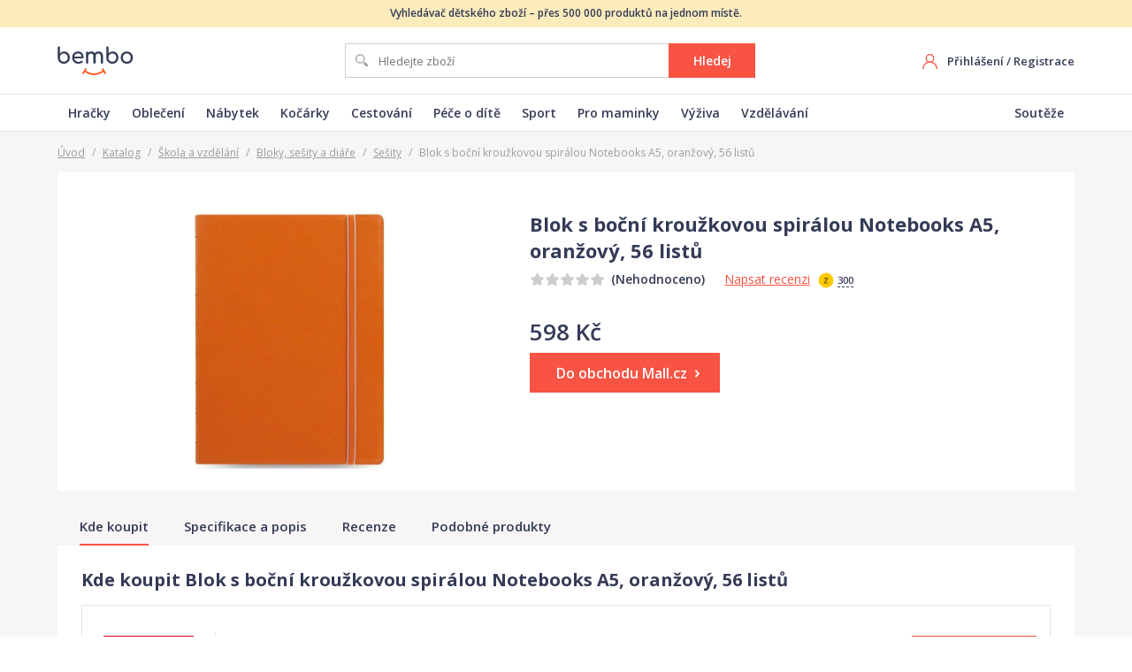

--- FILE ---
content_type: text/html; charset=utf-8
request_url: https://www.bembo.cz/katalog/p-blok-s-bocni-krouzkovou-spiralou-notebooks-a5-oranzovy-56-listu-2899285/
body_size: 16496
content:
<!DOCTYPE html>
<html lang="cs">
  <head>
    <!-- Google Tag Manager -->
    <script>(function(w,d,s,l,i){w[l]=w[l]||[];w[l].push({'gtm.start':
    new Date().getTime(),event:'gtm.js'});var f=d.getElementsByTagName(s)[0],
    j=d.createElement(s),dl=l!='dataLayer'?'&l='+l:'';j.async=true;j.src=
    'https://www.googletagmanager.com/gtm.js?id='+i+dl;f.parentNode.insertBefore(j,f);
    })(window,document,'script','dataLayer','GTM-KJLBT2M');</script>
    <!-- End Google Tag Manager -->

    <meta charset="utf-8">
    <meta name="viewport" content="width=device-width">

    <link rel="apple-touch-icon" sizes="180x180" href="/static/favicons/apple-touch-icon.png">
    <link rel="icon" type="image/png" sizes="32x32" href="/static/favicons/favicon-32x32.png">
    <link rel="icon" type="image/png" sizes="16x16" href="/static/favicons/favicon-16x16.png">
    <link rel="manifest" href="/static/favicons/site.webmanifest">
    <link rel="mask-icon" href="/static/favicons/safari-pinned-tab.svg" color="#f95343">
    <link rel="shortcut icon" href="/static/favicons/favicon.ico">
    <meta name="msapplication-TileColor" content="#00aba9">
    <meta name="msapplication-config" content="/static/favicons/browserconfig.xml">
    <meta name="theme-color" content="#ffffff">

    <meta name="seznam-wmt" content="2B6ZpnD0SWQXgj2GCv7aTXeqoHLg4gt6" />
        
    <title data-react-helmet="true">Blok s boční kroužkovou spirálou Notebooks A5, oranžový, 56 listů | Bembo.cz</title>
    <link data-react-helmet="true" rel="canonical" href="https://www.bembo.cz/katalog/p-blok-s-bocni-krouzkovou-spiralou-notebooks-a5-oranzovy-56-listu-2899285/"/>
    <link data-chunk="main" rel="stylesheet" href="/static/css/main.5bd8786deeb705ccd014.css">
<link data-chunk="Catalog" rel="stylesheet" href="/static/css/Catalog.39a157f833384d00ff96.css">

    
  </head>
  <body>
    <noscript>
      <div class="no-script">POZOR! Tato stránka pro správné fungování vyžaduje zapnutý javascript v prohlížeči.</div>
    </noscript>
    <div id="root"><div class="page-container"><div class="web-header web-header--simple"><div class="web-header__info-text"><div class="container">Vyhledávač dětského zboží – přes 500 000 produktů na jednom místě.</div></div><div class="container web-header__box"><a class="web-header__logo" href="/"><img src="/static/images/9f5aa75683b3a20e149ec9007cba4a40.svg" alt="logo Bembo"/></a><div class="c-search"><form class="c-search__form"><input type="text" placeholder="Hledejte zboží" class="c-search__input" value=""/><button type="submit" class="btn">Hledej</button></form></div><div class="web-header__right"><div class="web-header-user"><div class="web-header-user__no-logged"><div class="hide-mobile"><a href="/">Přihlášení</a> / <a href="/">Registrace</a></div><a class="web-header-user__mobile-icon" href="/">Registrovat se</a></div></div></div></div><div class="web-header-menu"><nav class="container web-header-menu__box"><ul class="web-header-menu__items"><li class="web-header-menu__item"><a class="web-header__logo" href="/katalog/hracky-hry/">Hračky</a></li><li class="web-header-menu__item"><a class="web-header__logo" href="/katalog/obleceni-a-obuv/">Oblečení</a></li><li class="web-header-menu__item"><a class="web-header__logo" href="/katalog/detsky-pokoj-nabytek/">Nábytek</a></li><li class="web-header-menu__item"><a class="web-header__logo" href="/katalog/kocarky/">Kočárky</a></li><li class="web-header-menu__item"><a class="web-header__logo" href="/katalog/cestovani/">Cestování</a></li><li class="web-header-menu__item"><a class="web-header__logo" href="/katalog/pece-o-dite/">Péče o dítě</a></li><li class="web-header-menu__item"><a class="web-header__logo" href="/katalog/sport/">Sport</a></li><li class="web-header-menu__item"><a class="web-header__logo" href="/katalog/pro-maminky/">Pro maminky</a></li><li class="web-header-menu__item"><a class="web-header__logo" href="/katalog/zdravi-a-vyziva/">Výživa</a></li><li class="web-header-menu__item"><a class="web-header__logo" href="/katalog/skola-a-vzdelani/">Vzdělávání</a></li></ul><ul class="web-header-menu__items"><li class="web-header-menu__item"><a class="web-header__logo" href="/souteze/">Soutěže</a></li></ul></nav></div></div><div class="product-detail page-content-bg-gray"><div class="container"><div class="breadcrumb"><a href="/">Úvod</a><span class="sep">/</span><a href="/katalog/">Katalog</a><span class="sep">/</span><a href="/katalog/skola-a-vzdelani/">Škola a vzdělání</a><span class="sep">/</span><a href="/katalog/bloky-sesity-diare/">Bloky, sešity a diáře</a><span class="sep">/</span><a href="/katalog/sesity/">Sešity</a><span class="sep">/</span><span>Blok s boční kroužkovou spirálou Notebooks A5, oranžový, 56 listů</span></div><div class="breadcrumb-mobile"><a href="/katalog/sesity/">Sešity</a></div><div class="product-detail-main"><div class="product-detail-images"><div class="product-detail-images__main"><img src="/data/images/katalog/produkty/2899285/0-full.jpg" alt="Blok s boční kroužkovou spirálou Notebooks A5, oranžový, 56 listů - obrázek 1"/></div></div><div class="product-detail-main__info"><h1 class="product-detail-main__title"><span>Blok s boční kroužkovou spirálou Notebooks A5, oranžový, 56 listů</span></h1><div class="product-detail-main__line-rating"><div class="c-rating c-rating--s-1"><div class="c-rating__stars"><div class="c-rating__active-stars" style="width:0%"></div></div><span class="c-rating__text">(Nehodnoceno)</span></div><div class="product-detail-main__write-review"><a href="#recenze">Napsat recenzi</a><div class="product-detail-main__review-coins"><div class="tooltip-container"><img src="/static/images/74e4ca0e2c109014af85b988ac7cb053.svg" alt="zlaťák" class="icon-coin"/><span class="product-detail-main__review-coins-value">300</span><div class="tooltip tooltip--normal" style="width:215px;margin-left:-107.5px;visibility:hidden"><div class="tooltip__box"><div class="tooltip__content"><div class="tooltip__title">Zlaťáky za recenzi</div><p>Za napsání recenze<br/>získáte<!-- --> <span class="coins-iconed"><img src="/static/images/74e4ca0e2c109014af85b988ac7cb053.svg" alt="zlaťák" class="coins-iconed__icon"/>300 Zlaťáků</span>,<br/>které můžete využít v soutěžích<br/>o hodnotné ceny.</p></div><span class="tooltip__arrow" style="left:calc(50% + 0px)"></span></div></div></div></div></div></div><ul class="product-detail-main__anchors"></ul><div class="product-detail-main__line-price"><div class="product-detail-main__price"><div class="product-detail-main__price-value product-detail-main__price-value--big"><span class="semibold">598 Kč</span></div></div></div><div class="product-detail-main__eshop-link"><a href="/exit/p-1551016" class="btn btn--red" target="_blank"><span class="btn__text">Do obchodu Mall.cz<img src="/static/images/79a09cea70a9f3bcb9c986ec263bf5ff.svg" alt="ikona pokračovat" class="btn__icon-right btn__icon-right--arrow"/></span></a></div></div></div><div class="product-detail-menu"><div class="product-detail-menu__box"><div class="page-container page-content-bg-gray"><div class="container"><ul class="product-detail-menu__items"><li class="product-detail-menu__item product-detail-menu__item--active"><a href="#porovnani-cen"><span class="product-detail-menu__item-text">Kde koupit</span></a></li><li class="product-detail-menu__item"><a href="#popis"><span class="product-detail-menu__item-text">Specifikace a popis</span></a></li><li class="product-detail-menu__item"><a href="#recenze"><span class="product-detail-menu__item-text">Recenze</span></a></li><li class="product-detail-menu__item"><a href="#podobne-produkty"><span class="product-detail-menu__item-text">Podobné produkty</span></a></li></ul></div></div></div></div><div class="product-detail-eshops"><div class="product-detail__section-title-mobile">Porovnání cen </div><div class="product-detail__box"><div class="product-detail-eshops__items"><h2 class="product-detail-eshops__title">Kde koupit Blok s boční kroužkovou spirálou Notebooks A5, oranžový, 56 listů</h2><div class="product-detail-eshops__group"><div class="product-detail-eshops-item"><div class="product-detail-eshops-item__main"><div class="product-detail-eshops-item__shop"><div class="product-detail-eshops-item__shop-l"><a href="/exit/p-1551016" target="_blank" rel="noopener noreferrer"><img src="https://www.bembo.cz/data/images/eshop/247483777/logo.png" alt="Mall.cz" class="product-detail-eshops-item__shop-logo"/><span class="product-detail-eshops-item__shop-title">Mall.cz</span></a></div><div class="product-detail-eshops-item__shop-rating"><span class="product-detail-eshops-item__shop-rating-value">-</span><div class="product-detail-eshops-item__shop-stars"><div class="c-rating c-rating--s-1"><div class="c-rating__stars"><div class="c-rating__active-stars" style="width:0%"></div></div></div><div class="product-detail-eshops-item__shop-reviews">nehodnoceno</div></div></div></div><div class="product-detail-eshops-item__product"><div class="product-detail-eshops-item__product-flex"><div class="product-detail-eshops-item__product-1"><a href="/exit/p-1551016" target="_blank" rel="noopener noreferrer" class="product-detail-eshops-item__product-title">Filofax Blok s boční kroužkovou spirálou Notebooks A5, oranžový, 56 listů</a><div class="product-detail-eshops-item__fe">skladem</div></div></div></div><div class="product-detail-eshops-item__right"><div class="product-detail-eshops-item__right-1"><div class="product-detail-eshops-item__price">598 Kč</div><div class="product-detail-eshops-item__shipping product-detail-eshops-item__shipping--[object Object]"><div class="tooltip-container"><span class="product-detail-eshops-item__shipping-value">Doprava zdarma</span><div class="tooltip tooltip--normal" style="width:215px;margin-left:-107.5px;visibility:hidden"><div class="tooltip__box"><div class="tooltip__content"><div class="tooltip__title">Doprava Mall.cz</div><div class="tooltip__row"><span>Česká pošta - Balík Do ruky</span><span class="">79 Kč</span></div></div><span class="tooltip__arrow" style="left:calc(50% + 0px)"></span></div></div></div></div></div><div class="product-detail-eshops-item__right-2"><a href="/exit/p-1551016" class="btn btn--red" target="_blank"><span class="btn__text">Do obchodu<img src="/static/images/79a09cea70a9f3bcb9c986ec263bf5ff.svg" alt="ikona pokračovat" class="btn__icon-right btn__icon-right--arrow"/></span></a></div></div></div></div></div></div></div></div><div class="product-detail-specification product-detail__box"><div><h2 class="product-detail__box-title">Specifikace a popis</h2><div class="product-detail-specification__text default-content product-detail-specification__text--closed">Poznámkový blok, který umožňuje vyjmout a zpět vrátit listy.</div></div><div class="product-detail-specification__params"></div></div><div class="product-detail__box"><div class="product-detail-reviews"><h2 class="product-detail__box-title">Recenze a hodnocení</h2><div class="product-no-reviews product-no-reviews--not-logged"><div class="product-no-reviews__image"><img src="/static/images/84fa0fa949fb78b8a158cb3149ba72ed.svg" alt=""/></div><div class="product-no-reviews__content"><div class="product-no-reviews__title">Blok s boční kroužkovou spirálou Notebooks A5, oranžový, 56 listů<!-- --> <!-- -->čeká na první recenzi</div><div class="product-no-reviews__desc">Napište recenzi a jako odměnu dostanete<!-- --> <div class="tooltip-container"><img src="/static/images/74e4ca0e2c109014af85b988ac7cb053.svg" alt="zlaťák" class="icon-coin"/><span class="product-detail-main__review-coins-value">300 Zlaťáků</span><div class="tooltip tooltip--normal" style="width:215px;margin-left:-107.5px;visibility:hidden"><div class="tooltip__box"><div class="tooltip__content"><div class="tooltip__title">Zlaťáky za recenzi</div><p>Za napsání recenze<br/>získáte<!-- --> <span class="coins-iconed"><img src="/static/images/74e4ca0e2c109014af85b988ac7cb053.svg" alt="zlaťák" class="coins-iconed__icon"/>300 Zlaťáků</span>,<br/>které můžete využít v soutěžích<br/>o hodnotné ceny.</p></div><span class="tooltip__arrow" style="left:calc(50% + 0px)"></span></div></div></div><br/>Za přínosnou recenzi pro ostatní získáte další výhody.</div><div class="product-no-reviews__registration"><a class="btn c-lp-reg-cta__btn btn--red btn--w180" href="/"><img src="/static/images/e0af0342f52db0332b7a39d9e19ce274.svg" alt="ikona - Registrovat se" class="btn__icon"/><span class="btn__text">Registrovat se</span></a><div class="product-no-reviews__login">Máte u nás již účet?<!-- --> <a href="/">Přihlaste se</a></div></div></div></div></div></div><div class="product-detail-related product-detail__box"><div><h2 class="product-detail__box-title">Podobné produkty</h2><div class="product-detail-related__items"><div class="product-card"><div class="product-card__box"><div class="product-card__top"><div class="product-card__tags"></div><div class="product-card__image"><a href="/exit/p-254527" target="_blank" rel="noopener noreferrer nofollow"><img data-src="/data/images/katalog/produkty/2593889/0-full.jpg" alt="Bobo Blok KRTEK A5 linka"/></a></div></div><div class="product-card__bottom"><div class="product-card__main"><div class="product-card__price-line"><span class="product-card__price"><b>90<!-- --> Kč</b></span></div><div class="product-card__title">Bobo Blok KRTEK A5 linka</div></div><div class="product-card__detail"><div class="product-card__rating"><div class="c-rating c-rating--s-1"><div class="c-rating__stars"><div class="c-rating__active-stars" style="width:0%"></div></div></div></div><a href="/exit/p-254527" class="btn btn-to-shop btn--red btn--block" target="_blank"><span class="btn__text">Do obchodu</span></a><a class="btn btn--gray btn--block" href="/katalog/p-bobo-blok-krtek-a5-linka-2593889/">Detail produktu</a></div></div></div></div><div class="product-card"><div class="product-card__box"><div class="product-card__top"><div class="product-card__tags"></div><div class="product-card__image"><a href="/exit/p-8347497" target="_blank" rel="noopener noreferrer nofollow"><img data-src="/data/images/katalog/produkty/v2/8347497/18453550-full.jpg" alt="Papírny Brno Školní sešit Premium 444 A4, linkovaný, 40 listů"/></a></div></div><div class="product-card__bottom"><div class="product-card__main"><div class="product-card__price-line"><span class="product-card__price"><b>27<!-- --> Kč</b></span></div><div class="product-card__title">Papírny Brno Školní sešit Premium 444 A4, linkovaný, 40 listů</div></div><div class="product-card__detail"><div class="product-card__rating"><div class="c-rating c-rating--s-1"><div class="c-rating__stars"><div class="c-rating__active-stars" style="width:0%"></div></div></div></div><a href="/exit/p-8347497" class="btn btn-to-shop btn--red btn--block" target="_blank"><span class="btn__text">Do obchodu</span></a><a class="btn btn--gray btn--block" href="/katalog/p-papirny-brno-skolni-sesit-premium-444-a4-linkovany-40-listu-3795751/">Detail produktu</a></div></div></div></div><div class="product-card"><div class="product-card__box"><div class="product-card__top"><div class="product-card__tags"></div><div class="product-card__image"><a href="/exit/p-8345501" target="_blank" rel="noopener noreferrer nofollow"><img data-src="/data/images/katalog/produkty/v2/8349476/18459470-full.jpg" alt="STIL Sešit A5 linkovaný AIRPLANE"/></a></div></div><div class="product-card__bottom"><div class="product-card__main"><div class="product-card__price-line"><span class="product-card__price"><b>49<!-- --> Kč</b></span></div><div class="product-card__title">STIL Sešit A5 linkovaný AIRPLANE</div></div><div class="product-card__detail"><div class="product-card__rating"><div class="c-rating c-rating--s-1"><div class="c-rating__stars"><div class="c-rating__active-stars" style="width:0%"></div></div></div></div><a href="/exit/p-8345501" class="btn btn-to-shop btn--red btn--block" target="_blank"><span class="btn__text">Do obchodu</span></a><a class="btn btn--gray btn--block" href="/katalog/p-stil-sesit-a5-linkovany-airplane-3796097/">Detail produktu</a></div></div></div></div><div class="product-card"><div class="product-card__box"><div class="product-card__top"><div class="product-card__tags"></div><div class="product-card__image"><a href="/katalog/p-epee-merch-blok-a5-3d-frozen-2-3536417/"><img data-src="/data/images/katalog/produkty/v2/6007514/13734497-full.jpg" alt="Epee Merch Blok A5 3D Frozen 2"/></a></div></div><div class="product-card__bottom"><div class="product-card__main"><div class="product-card__price-line"><span class="product-card__price">od <b>169<!-- --> Kč</b></span><span class="product-card__eshops"> ve <a href="/katalog/p-epee-merch-blok-a5-3d-frozen-2-3536417/">4 obchodech</a></span></div><div class="product-card__title">Epee Merch Blok A5 3D Frozen 2</div></div><div class="product-card__detail"><div class="product-card__rating"><div class="c-rating c-rating--s-1"><div class="c-rating__stars"><div class="c-rating__active-stars" style="width:0%"></div></div></div></div><a class="btn btn--block" href="/katalog/p-epee-merch-blok-a5-3d-frozen-2-3536417/">Porovnat ceny</a></div></div></div></div><div class="product-card"><div class="product-card__box"><div class="product-card__top"><div class="product-card__tags"></div><div class="product-card__image"><a href="/exit/p-148270" target="_blank" rel="noopener noreferrer nofollow"><img data-src="/data/images/katalog/produkty/2589209/0-full.jpg" alt="BENIAMIN Samolepící jmenovky Minnie 20ks 4x7 cm"/></a></div></div><div class="product-card__bottom"><div class="product-card__main"><div class="product-card__price-line"><span class="product-card__price"><b>15<!-- --> Kč</b></span></div><div class="product-card__title">BENIAMIN Samolepící jmenovky Minnie 20ks 4x7 cm</div></div><div class="product-card__detail"><div class="product-card__rating"><div class="c-rating c-rating--s-1"><div class="c-rating__stars"><div class="c-rating__active-stars" style="width:0%"></div></div></div></div><a href="/exit/p-148270" class="btn btn-to-shop btn--red btn--block" target="_blank"><span class="btn__text">Do obchodu</span></a><a class="btn btn--gray btn--block" href="/katalog/p-beniamin-samolepici-jmenovky-minnie-20ks-4x7-cm-2589209/">Detail produktu</a></div></div></div></div><div class="product-card"><div class="product-card__box"><div class="product-card__top"><div class="product-card__tags"></div><div class="product-card__image"><a href="/katalog/p-pigna-skolni-sesit-monocromo-plus-a4-linkovany-42-listu-3997177/"><img data-src="/data/images/katalog/produkty/v2/13346396/27162706-full.jpg" alt="Pigna Školní sešit Monocromo Plus A4, linkovaný, 42 listů,"/></a></div></div><div class="product-card__bottom"><div class="product-card__main"><div class="product-card__price-line"><span class="product-card__price">od <b>45<!-- --> Kč</b></span><span class="product-card__eshops"> ve <a href="/katalog/p-pigna-skolni-sesit-monocromo-plus-a4-linkovany-42-listu-3997177/">2 obchodech</a></span></div><div class="product-card__title">Pigna Školní sešit Monocromo Plus A4, linkovaný, 42 listů,</div></div><div class="product-card__detail"><div class="product-card__rating"><div class="c-rating c-rating--s-1"><div class="c-rating__stars"><div class="c-rating__active-stars" style="width:0%"></div></div></div></div><a class="btn btn--block" href="/katalog/p-pigna-skolni-sesit-monocromo-plus-a4-linkovany-42-listu-3997177/">Porovnat ceny</a></div></div></div></div><div class="product-card"><div class="product-card__box"><div class="product-card__top"><div class="product-card__tags"></div><div class="product-card__image"><a href="/katalog/p-stil-sesit-a4-trend-465-ctverecky-3716164/"><img data-src="/data/images/katalog/produkty/v2/7501508/16915247-full.jpg" alt="STIL Sešit A4 Trend 465 čtverečky"/></a></div></div><div class="product-card__bottom"><div class="product-card__main"><div class="product-card__price-line"><span class="product-card__price">od <b>79<!-- --> Kč</b></span><span class="product-card__eshops"> ve <a href="/katalog/p-stil-sesit-a4-trend-465-ctverecky-3716164/">2 obchodech</a></span></div><div class="product-card__title">STIL Sešit A4 Trend 465 čtverečky</div></div><div class="product-card__detail"><div class="product-card__rating"><div class="c-rating c-rating--s-1"><div class="c-rating__stars"><div class="c-rating__active-stars" style="width:0%"></div></div></div></div><a class="btn btn--block" href="/katalog/p-stil-sesit-a4-trend-465-ctverecky-3716164/">Porovnat ceny</a></div></div></div></div><div class="product-card"><div class="product-card__box"><div class="product-card__top"><div class="product-card__tags"></div><div class="product-card__image"><a href="/exit/p-13346317" target="_blank" rel="noopener noreferrer nofollow"><img data-src="/data/images/katalog/produkty/v2/13346317/27162625-full.jpg" alt="Mar Mar Školní sešit Premium Nature 2021 A4, linkovaný, 40 listů,   444"/></a></div></div><div class="product-card__bottom"><div class="product-card__main"><div class="product-card__price-line"><span class="product-card__price"><b>54<!-- --> Kč</b></span></div><div class="product-card__title">Mar Mar Školní sešit Premium Nature 2021 A4, linkovaný, 40 listů,   444</div></div><div class="product-card__detail"><div class="product-card__rating"><div class="c-rating c-rating--s-1"><div class="c-rating__stars"><div class="c-rating__active-stars" style="width:0%"></div></div></div></div><a href="/exit/p-13346317" class="btn btn-to-shop btn--red btn--block" target="_blank"><span class="btn__text">Do obchodu</span></a><a class="btn btn--gray btn--block" href="/katalog/p-mar-mar-skolni-sesit-premium-nature-2021-a4-linkovany-40-listu-444-3997152/">Detail produktu</a></div></div></div></div><div class="product-card"><div class="product-card__box"><div class="product-card__top"><div class="product-card__tags"></div><div class="product-card__image"><a href="/exit/p-1073393" target="_blank" rel="noopener noreferrer nofollow"><img data-src="/data/images/katalog/produkty/2732306/0-full.jpg" alt="Leitz Zápisník Style A5 měkké desky čtverečkovaný arkticky bílý"/></a></div></div><div class="product-card__bottom"><div class="product-card__main"><div class="product-card__price-line"><span class="product-card__price"><b>451<!-- --> Kč</b></span></div><div class="product-card__title">Leitz Zápisník Style A5 měkké desky čtverečkovaný arkticky bílý</div></div><div class="product-card__detail"><div class="product-card__rating"><div class="c-rating c-rating--s-1"><div class="c-rating__stars"><div class="c-rating__active-stars" style="width:0%"></div></div></div></div><a href="/exit/p-1073393" class="btn btn-to-shop btn--red btn--block" target="_blank"><span class="btn__text">Do obchodu</span></a><a class="btn btn--gray btn--block" href="/katalog/p-leitz-zapisnik-style-a5-mekke-desky-ctvereckovany-arkticky-bily-2732306/">Detail produktu</a></div></div></div></div><div class="product-card"><div class="product-card__box"><div class="product-card__top"><div class="product-card__tags"></div><div class="product-card__image"><a href="/exit/p-8345494" target="_blank" rel="noopener noreferrer nofollow"><img data-src="/data/images/katalog/produkty/v2/8349465/18459444-full.jpg" alt="STIL Sešit A4 linkovaný DONUT"/></a></div></div><div class="product-card__bottom"><div class="product-card__main"><div class="product-card__price-line"><span class="product-card__price"><b>79<!-- --> Kč</b></span></div><div class="product-card__title">STIL Sešit A4 linkovaný DONUT</div></div><div class="product-card__detail"><div class="product-card__rating"><div class="c-rating c-rating--s-1"><div class="c-rating__stars"><div class="c-rating__active-stars" style="width:0%"></div></div></div></div><a href="/exit/p-8345494" class="btn btn-to-shop btn--red btn--block" target="_blank"><span class="btn__text">Do obchodu</span></a><a class="btn btn--gray btn--block" href="/katalog/p-stil-sesit-a4-linkovany-donut-3796087/">Detail produktu</a></div></div></div></div><div class="product-card"><div class="product-card__box"><div class="product-card__top"><div class="product-card__tags"></div><div class="product-card__image"><a href="/exit/p-148269" target="_blank" rel="noopener noreferrer nofollow"><img data-src="/data/images/katalog/produkty/2433360/0-full.jpg" alt="BENIAMIN Samolepící jmenovky Mickey 20ks 4x7 cm"/></a></div></div><div class="product-card__bottom"><div class="product-card__main"><div class="product-card__price-line"><span class="product-card__price"><b>15<!-- --> Kč</b></span></div><div class="product-card__title">BENIAMIN Samolepící jmenovky Mickey 20ks 4x7 cm</div></div><div class="product-card__detail"><div class="product-card__rating"><div class="c-rating c-rating--s-1"><div class="c-rating__stars"><div class="c-rating__active-stars" style="width:0%"></div></div></div></div><a href="/exit/p-148269" class="btn btn-to-shop btn--red btn--block" target="_blank"><span class="btn__text">Do obchodu</span></a><a class="btn btn--gray btn--block" href="/katalog/p-beniamin-samolepici-jmenovky-mickey-20ks-4x7-cm-2433360/">Detail produktu</a></div></div></div></div><div class="product-card"><div class="product-card__box"><div class="product-card__top"><div class="product-card__tags"></div><div class="product-card__image"><a href="/katalog/p-grooters-blok-a5-stranger-things-2-vhs-3589727/"><img data-src="/data/images/katalog/produkty/v2/1623835/14745796-full.jpg" alt="Grooters Blok A5 Stranger Things 2 - VHS"/></a></div></div><div class="product-card__bottom"><div class="product-card__main"><div class="product-card__price-line"><span class="product-card__price">od <b>299<!-- --> Kč</b></span><span class="product-card__eshops"> ve <a href="/katalog/p-grooters-blok-a5-stranger-things-2-vhs-3589727/">4 obchodech</a></span></div><div class="product-card__title">Grooters Blok A5 Stranger Things 2 - VHS</div></div><div class="product-card__detail"><div class="product-card__rating"><div class="c-rating c-rating--s-1"><div class="c-rating__stars"><div class="c-rating__active-stars" style="width:0%"></div></div></div></div><a class="btn btn--block" href="/katalog/p-grooters-blok-a5-stranger-things-2-vhs-3589727/">Porovnat ceny</a></div></div></div></div><div class="product-card"><div class="product-card__box"><div class="product-card__top"><div class="product-card__tags"></div><div class="product-card__image"><a href="/exit/p-13346595" target="_blank" rel="noopener noreferrer nofollow"><img data-src="/data/images/katalog/produkty/v2/13346595/27162982-full.jpg" alt="Papírny Brno Školní sešit Premium 544 A5, linkovaný, 40 listů,"/></a></div></div><div class="product-card__bottom"><div class="product-card__main"><div class="product-card__price-line"><span class="product-card__price"><b>14<!-- --> Kč</b></span></div><div class="product-card__title">Papírny Brno Školní sešit Premium 544 A5, linkovaný, 40 listů,</div></div><div class="product-card__detail"><div class="product-card__rating"><div class="c-rating c-rating--s-1"><div class="c-rating__stars"><div class="c-rating__active-stars" style="width:0%"></div></div></div></div><a href="/exit/p-13346595" class="btn btn-to-shop btn--red btn--block" target="_blank"><span class="btn__text">Do obchodu</span></a><a class="btn btn--gray btn--block" href="/katalog/p-papirny-brno-skolni-sesit-premium-544-a5-linkovany-40-listu-3997369/">Detail produktu</a></div></div></div></div><div class="product-card"><div class="product-card__box"><div class="product-card__top"><div class="product-card__tags"></div><div class="product-card__image"><a href="/katalog/p-skicak-retro-a4-cerny-25-listu-3486053/"><img data-src="/data/images/katalog/produkty/v2/5393180/11753757-full.jpg" alt="Skicák RETRO A4, černý, 25 listů"/></a></div></div><div class="product-card__bottom"><div class="product-card__main"><div class="product-card__price-line"><span class="product-card__price">od <b>251<!-- --> Kč</b></span><span class="product-card__eshops"> ve <a href="/katalog/p-skicak-retro-a4-cerny-25-listu-3486053/">2 obchodech</a></span></div><div class="product-card__title">Skicák RETRO A4, černý, 25 listů</div></div><div class="product-card__detail"><div class="product-card__rating"><div class="c-rating c-rating--s-1"><div class="c-rating__stars"><div class="c-rating__active-stars" style="width:0%"></div></div></div></div><a class="btn btn--block" href="/katalog/p-skicak-retro-a4-cerny-25-listu-3486053/">Porovnat ceny</a></div></div></div></div><div class="product-card"><div class="product-card__box"><div class="product-card__top"><div class="product-card__tags"></div><div class="product-card__image"><a href="/katalog/p-mar-mar-skolni-sesit-superhero-a4-linkovany-40-listu-444-3057675/"><img data-src="/data/images/katalog/produkty/3057675/0-full.jpg" alt="Mar Mar Školní sešit Superhero A4, linkovaný, 40 listů,   444"/></a></div></div><div class="product-card__bottom"><div class="product-card__main"><div class="product-card__price-line"><span class="product-card__price">od <b>27<!-- --> Kč</b></span><span class="product-card__eshops"> ve <a href="/katalog/p-mar-mar-skolni-sesit-superhero-a4-linkovany-40-listu-444-3057675/">2 obchodech</a></span></div><div class="product-card__title">Mar Mar Školní sešit Superhero A4, linkovaný, 40 listů,   444</div></div><div class="product-card__detail"><div class="product-card__rating"><div class="c-rating c-rating--s-1"><div class="c-rating__stars"><div class="c-rating__active-stars" style="width:0%"></div></div></div></div><a class="btn btn--block" href="/katalog/p-mar-mar-skolni-sesit-superhero-a4-linkovany-40-listu-444-3057675/">Porovnat ceny</a></div></div></div></div><div class="product-card"><div class="product-card__box"><div class="product-card__top"><div class="product-card__tags"></div><div class="product-card__image"><a href="/katalog/p-curepink-poznamkovy-a5-blok-harry-potter-hedwig-fluffy-148-x-21-cm-3693280/"><img data-src="/data/images/katalog/produkty/v2/7277867/16496585-full.jpg" alt="CurePink Poznámkový A5 blok Harry Potter: Hedwig Fluffy (14,8 x 21 cm)"/></a></div></div><div class="product-card__bottom"><div class="product-card__main"><div class="product-card__price-line"><span class="product-card__price">od <b>269<!-- --> Kč</b></span><span class="product-card__eshops"> ve <a href="/katalog/p-curepink-poznamkovy-a5-blok-harry-potter-hedwig-fluffy-148-x-21-cm-3693280/">5 obchodech</a></span></div><div class="product-card__title">CurePink Poznámkový A5 blok Harry Potter: Hedwig Fluffy (14,8 x 21 cm)</div></div><div class="product-card__detail"><div class="product-card__rating"><div class="c-rating c-rating--s-1"><div class="c-rating__stars"><div class="c-rating__active-stars" style="width:0%"></div></div></div></div><a class="btn btn--block" href="/katalog/p-curepink-poznamkovy-a5-blok-harry-potter-hedwig-fluffy-148-x-21-cm-3693280/">Porovnat ceny</a></div></div></div></div><div class="product-card"><div class="product-card__box"><div class="product-card__top"><div class="product-card__tags"></div><div class="product-card__image"><a href="/exit/p-148267" target="_blank" rel="noopener noreferrer nofollow"><img data-src="/data/images/katalog/produkty/2408479/0-full.jpg" alt="BENIAMIN Samolepící jmenovky Cars 20ks 4x7 cm"/></a></div></div><div class="product-card__bottom"><div class="product-card__main"><div class="product-card__price-line"><span class="product-card__price"><b>15<!-- --> Kč</b></span></div><div class="product-card__title">BENIAMIN Samolepící jmenovky Cars 20ks 4x7 cm</div></div><div class="product-card__detail"><div class="product-card__rating"><div class="c-rating c-rating--s-1"><div class="c-rating__stars"><div class="c-rating__active-stars" style="width:0%"></div></div></div></div><a href="/exit/p-148267" class="btn btn-to-shop btn--red btn--block" target="_blank"><span class="btn__text">Do obchodu</span></a><a class="btn btn--gray btn--block" href="/katalog/p-beniamin-samolepici-jmenovky-cars-20ks-4x7-cm-2408479/">Detail produktu</a></div></div></div></div><div class="product-card"><div class="product-card__box"><div class="product-card__top"><div class="product-card__tags"></div><div class="product-card__image"><a href="/exit/p-1024774" target="_blank" rel="noopener noreferrer nofollow"><img data-src="/data/images/katalog/produkty/2690732/0-full.jpg" alt="Ledové království II - zápisník se zámkem a tužkou"/></a></div></div><div class="product-card__bottom"><div class="product-card__main"><div class="product-card__price-line"><span class="product-card__price"><b>75<!-- --> Kč</b></span></div><div class="product-card__title">Ledové království II - zápisník se zámkem a tužkou</div></div><div class="product-card__detail"><div class="product-card__rating"><div class="c-rating c-rating--s-1"><div class="c-rating__stars"><div class="c-rating__active-stars" style="width:0%"></div></div></div></div><a href="/exit/p-1024774" class="btn btn-to-shop btn--red btn--block" target="_blank"><span class="btn__text">Do obchodu</span></a><a class="btn btn--gray btn--block" href="/katalog/p-ledove-kralovstvi-ii-zapisnik-se-zamkem-a-tuzkou-2690732/">Detail produktu</a></div></div></div></div><div class="product-card"><div class="product-card__box"><div class="product-card__top"><div class="product-card__tags"></div><div class="product-card__image"><a href="/katalog/p-pigna-skolni-sesit-animal-a5-linkovany-40-listu-3997212/"><img data-src="/data/images/katalog/produkty/v2/13346458/27162769-full.jpg" alt="Pigna Školní sešit Animal A5, linkovaný, 40 listů,"/></a></div></div><div class="product-card__bottom"><div class="product-card__main"><div class="product-card__price-line"><span class="product-card__price">od <b>22<!-- --> Kč</b></span><span class="product-card__eshops"> ve <a href="/katalog/p-pigna-skolni-sesit-animal-a5-linkovany-40-listu-3997212/">2 obchodech</a></span></div><div class="product-card__title">Pigna Školní sešit Animal A5, linkovaný, 40 listů,</div></div><div class="product-card__detail"><div class="product-card__rating"><div class="c-rating c-rating--s-1"><div class="c-rating__stars"><div class="c-rating__active-stars" style="width:0%"></div></div></div></div><a class="btn btn--block" href="/katalog/p-pigna-skolni-sesit-animal-a5-linkovany-40-listu-3997212/">Porovnat ceny</a></div></div></div></div><div class="product-card"><div class="product-card__box"><div class="product-card__top"><div class="product-card__tags"></div><div class="product-card__image"><a href="/exit/p-2597304" target="_blank" rel="noopener noreferrer nofollow"><img data-src="/data/images/katalog/produkty/v2/2597304/6861751-full.jpg" alt="Sešit A5 linka KLUCI mix"/></a></div></div><div class="product-card__bottom"><div class="product-card__main"><div class="product-card__price-line"><span class="product-card__price"><b>19<!-- --> Kč</b></span></div><div class="product-card__title">Sešit A5 linka KLUCI mix</div></div><div class="product-card__detail"><div class="product-card__rating"><div class="c-rating c-rating--s-1"><div class="c-rating__stars"><div class="c-rating__active-stars" style="width:0%"></div></div></div></div><a href="/exit/p-2597304" class="btn btn-to-shop btn--red btn--block" target="_blank"><span class="btn__text">Do obchodu</span></a><a class="btn btn--gray btn--block" href="/katalog/p-sesit-a5-linka-kluci-mix-3999899/">Detail produktu</a></div></div></div></div><div class="product-card"><div class="product-card__box"><div class="product-card__top"><div class="product-card__tags"></div><div class="product-card__image"><a href="/katalog/p-star-wars-luxusni-blok-a5-star-wars-chewbacca-3298494/"><img data-src="/data/images/katalog/produkty/v2/1594488/2152067-full.jpg" alt="Star Wars Luxusní Blok A5 Star Wars - Chewbacca"/></a></div></div><div class="product-card__bottom"><div class="product-card__main"><div class="product-card__price-line"><span class="product-card__price">od <b>199<!-- --> Kč</b></span><span class="product-card__eshops"> ve <a href="/katalog/p-star-wars-luxusni-blok-a5-star-wars-chewbacca-3298494/">6 obchodech</a></span></div><div class="product-card__title">Star Wars Luxusní Blok A5 Star Wars - Chewbacca</div></div><div class="product-card__detail"><div class="product-card__rating"><div class="c-rating c-rating--s-1"><div class="c-rating__stars"><div class="c-rating__active-stars" style="width:0%"></div></div></div></div><a class="btn btn--block" href="/katalog/p-star-wars-luxusni-blok-a5-star-wars-chewbacca-3298494/">Porovnat ceny</a></div></div></div></div><div class="product-card"><div class="product-card__box"><div class="product-card__top"><div class="product-card__tags"></div><div class="product-card__image"><a href="/exit/p-8345503" target="_blank" rel="noopener noreferrer nofollow"><img data-src="/data/images/katalog/produkty/v2/8349478/18459474-full.jpg" alt="STIL Sešit A5 linkovaný BUTTERFLY"/></a></div></div><div class="product-card__bottom"><div class="product-card__main"><div class="product-card__price-line"><span class="product-card__price"><b>49<!-- --> Kč</b></span></div><div class="product-card__title">STIL Sešit A5 linkovaný BUTTERFLY</div></div><div class="product-card__detail"><div class="product-card__rating"><div class="c-rating c-rating--s-1"><div class="c-rating__stars"><div class="c-rating__active-stars" style="width:0%"></div></div></div></div><a href="/exit/p-8345503" class="btn btn-to-shop btn--red btn--block" target="_blank"><span class="btn__text">Do obchodu</span></a><a class="btn btn--gray btn--block" href="/katalog/p-stil-sesit-a5-linkovany-butterfly-3796099/">Detail produktu</a></div></div></div></div><div class="product-card"><div class="product-card__box"><div class="product-card__top"><div class="product-card__tags"></div><div class="product-card__image"><a href="/katalog/p-mar-mar-skolni-sesit-emoji-a5-linkovany-40-listu-544-3321212/"><img data-src="/data/images/katalog/produkty/v2/4072891/8115859-full.jpg" alt="Mar Mar Školní sešit Emoji A5, linkovaný, 40 listů,   544"/></a></div></div><div class="product-card__bottom"><div class="product-card__main"><div class="product-card__price-line"><span class="product-card__price">od <b>22<!-- --> Kč</b></span><span class="product-card__eshops"> ve <a href="/katalog/p-mar-mar-skolni-sesit-emoji-a5-linkovany-40-listu-544-3321212/">2 obchodech</a></span></div><div class="product-card__title">Mar Mar Školní sešit Emoji A5, linkovaný, 40 listů,   544</div></div><div class="product-card__detail"><div class="product-card__rating"><div class="c-rating c-rating--s-1"><div class="c-rating__stars"><div class="c-rating__active-stars" style="width:0%"></div></div></div></div><a class="btn btn--block" href="/katalog/p-mar-mar-skolni-sesit-emoji-a5-linkovany-40-listu-544-3321212/">Porovnat ceny</a></div></div></div></div><div class="product-card"><div class="product-card__box"><div class="product-card__top"><div class="product-card__tags"></div><div class="product-card__image"><a href="/exit/p-1020291" target="_blank" rel="noopener noreferrer nofollow"><img data-src="/data/images/katalog/produkty/3048884/0-full.jpg" alt="Blok Disney Power Rangers"/></a></div></div><div class="product-card__bottom"><div class="product-card__main"><div class="product-card__price-line"><span class="product-card__price"><b>105<!-- --> Kč</b></span></div><div class="product-card__title">Blok Disney Power Rangers</div></div><div class="product-card__detail"><div class="product-card__rating"><div class="c-rating c-rating--s-1"><div class="c-rating__stars"><div class="c-rating__active-stars" style="width:0%"></div></div></div></div><a href="/exit/p-1020291" class="btn btn-to-shop btn--red btn--block" target="_blank"><span class="btn__text">Do obchodu</span></a><a class="btn btn--gray btn--block" href="/katalog/p-blok-disney-power-rangers-3048884/">Detail produktu</a></div></div></div></div><div class="product-card"><div class="product-card__box"><div class="product-card__top"><div class="product-card__tags"></div><div class="product-card__image"><a href="/exit/p-7235002" target="_blank" rel="noopener noreferrer nofollow"><img data-src="/data/images/katalog/produkty/v2/7235002/16372744-full.jpg" alt="Karton P+P Školní sešit Hello Kitty A5, linkovaný, 40 listů 544"/></a></div></div><div class="product-card__bottom"><div class="product-card__main"><div class="product-card__price-line"><span class="product-card__price"><b>16<!-- --> Kč</b></span></div><div class="product-card__title">Karton P+P Školní sešit Hello Kitty A5, linkovaný, 40 listů 544</div></div><div class="product-card__detail"><div class="product-card__rating"><div class="c-rating c-rating--s-1"><div class="c-rating__stars"><div class="c-rating__active-stars" style="width:0%"></div></div></div></div><a href="/exit/p-7235002" class="btn btn-to-shop btn--red btn--block" target="_blank"><span class="btn__text">Do obchodu</span></a><a class="btn btn--gray btn--block" href="/katalog/p-karton-pp-skolni-sesit-hello-kitty-a5-linkovany-40-listu-544-3684691/">Detail produktu</a></div></div></div></div><div class="product-card"><div class="product-card__box"><div class="product-card__top"><div class="product-card__tags"></div><div class="product-card__image"><a href="/exit/p-2597296" target="_blank" rel="noopener noreferrer nofollow"><img data-src="/data/images/katalog/produkty/v2/2597296/6861759-full.jpg" alt="Sešit 564 s okrajem"/></a></div></div><div class="product-card__bottom"><div class="product-card__main"><div class="product-card__price-line"><span class="product-card__price"><b>18<!-- --> Kč</b></span></div><div class="product-card__title">Sešit 564 s okrajem</div></div><div class="product-card__detail"><div class="product-card__rating"><div class="c-rating c-rating--s-1"><div class="c-rating__stars"><div class="c-rating__active-stars" style="width:0%"></div></div></div></div><a href="/exit/p-2597296" class="btn btn-to-shop btn--red btn--block" target="_blank"><span class="btn__text">Do obchodu</span></a><a class="btn btn--gray btn--block" href="/katalog/p-sesit-564-s-okrajem-3999902/">Detail produktu</a></div></div></div></div><div class="product-card"><div class="product-card__box"><div class="product-card__top"><div class="product-card__tags"></div><div class="product-card__image"><a href="/exit/p-8345504" target="_blank" rel="noopener noreferrer nofollow"><img data-src="/data/images/katalog/produkty/v2/8349479/18459476-full.jpg" alt="STIL Sešit A5 linkovaný PINK FLOWER"/></a></div></div><div class="product-card__bottom"><div class="product-card__main"><div class="product-card__price-line"><span class="product-card__price"><b>49<!-- --> Kč</b></span></div><div class="product-card__title">STIL Sešit A5 linkovaný PINK FLOWER</div></div><div class="product-card__detail"><div class="product-card__rating"><div class="c-rating c-rating--s-1"><div class="c-rating__stars"><div class="c-rating__active-stars" style="width:0%"></div></div></div></div><a href="/exit/p-8345504" class="btn btn-to-shop btn--red btn--block" target="_blank"><span class="btn__text">Do obchodu</span></a><a class="btn btn--gray btn--block" href="/katalog/p-stil-sesit-a5-linkovany-pink-flower-3796100/">Detail produktu</a></div></div></div></div><div class="product-card"><div class="product-card__box"><div class="product-card__top"><div class="product-card__tags"></div><div class="product-card__image"><a href="/katalog/p-poznamkovy-sesit-cosy-soft-touch-matne-seda-linkovany-a5-80-listu-tvrde-desky-leit-4000041/"><img data-src="/data/images/katalog/produkty/v2/13352456/27178359-full.jpg" alt="Poznámkový sešit &quot;Cosy Soft Touch&quot;, matně šedá, linkovaný, A5, 80 listů, tvrdé desky, LEIT"/></a></div></div><div class="product-card__bottom"><div class="product-card__main"><div class="product-card__price-line"><span class="product-card__price">od <b>326<!-- --> Kč</b></span><span class="product-card__eshops"> ve <a href="/katalog/p-poznamkovy-sesit-cosy-soft-touch-matne-seda-linkovany-a5-80-listu-tvrde-desky-leit-4000041/">2 obchodech</a></span></div><div class="product-card__title">Poznámkový sešit &quot;Cosy Soft Touch&quot;, matně šedá, linkovaný, A5, 80 listů, tvrdé desky, LEIT</div></div><div class="product-card__detail"><div class="product-card__rating"><div class="c-rating c-rating--s-1"><div class="c-rating__stars"><div class="c-rating__active-stars" style="width:0%"></div></div></div></div><a class="btn btn--block" href="/katalog/p-poznamkovy-sesit-cosy-soft-touch-matne-seda-linkovany-a5-80-listu-tvrde-desky-leit-4000041/">Porovnat ceny</a></div></div></div></div><div class="product-card"><div class="product-card__box"><div class="product-card__top"><div class="product-card__tags"></div><div class="product-card__image"><a href="/exit/p-206087" target="_blank" rel="noopener noreferrer nofollow"><img data-src="/data/images/katalog/produkty/2458388/0-full.jpg" alt="YUU MUUV Zápisník A5"/></a></div></div><div class="product-card__bottom"><div class="product-card__main"><div class="product-card__price-line"><span class="product-card__price"><b>150<!-- --> Kč</b></span></div><div class="product-card__title">YUU MUUV Zápisník A5</div></div><div class="product-card__detail"><div class="product-card__rating"><div class="c-rating c-rating--s-1"><div class="c-rating__stars"><div class="c-rating__active-stars" style="width:0%"></div></div></div></div><a href="/exit/p-206087" class="btn btn-to-shop btn--red btn--block" target="_blank"><span class="btn__text">Do obchodu</span></a><a class="btn btn--gray btn--block" href="/katalog/p-yuu-muuv-zapisnik-a5-2458388/">Detail produktu</a></div></div></div></div><div class="product-card"><div class="product-card__box"><div class="product-card__top"><div class="product-card__tags"></div><div class="product-card__image"><a href="/katalog/p-notes-praha-jakub-kasl-linkovany-105-x-158-cm-3090324/"><img data-src="/data/images/katalog/produkty/v2/846775/853344-full.jpg" alt="Notes Praha Jakub Kasl linkovaný 10,5 x 15,8 cm"/></a></div></div><div class="product-card__bottom"><div class="product-card__main"><div class="product-card__price-line"><span class="product-card__price">od <b>112<!-- --> Kč</b></span><span class="product-card__eshops"> ve <a href="/katalog/p-notes-praha-jakub-kasl-linkovany-105-x-158-cm-3090324/">2 obchodech</a></span></div><div class="product-card__title">Notes Praha Jakub Kasl linkovaný 10,5 x 15,8 cm</div></div><div class="product-card__detail"><div class="product-card__rating"><div class="c-rating c-rating--s-1"><div class="c-rating__stars"><div class="c-rating__active-stars" style="width:0%"></div></div></div></div><a class="btn btn--block" href="/katalog/p-notes-praha-jakub-kasl-linkovany-105-x-158-cm-3090324/">Porovnat ceny</a></div></div></div></div><div class="product-card"><div class="product-card__box"><div class="product-card__top"><div class="product-card__tags"></div><div class="product-card__image"><a href="/katalog/p-stil-sesit-a4-linkovany-butterfly-3796088/"><img data-src="/data/images/katalog/produkty/v2/8349466/18459446-full.jpg" alt="STIL Sešit A4 linkovaný BUTTERFLY"/></a></div></div><div class="product-card__bottom"><div class="product-card__main"><div class="product-card__price-line"><span class="product-card__price">od <b>79<!-- --> Kč</b></span><span class="product-card__eshops"> ve <a href="/katalog/p-stil-sesit-a4-linkovany-butterfly-3796088/">2 obchodech</a></span></div><div class="product-card__title">STIL Sešit A4 linkovaný BUTTERFLY</div></div><div class="product-card__detail"><div class="product-card__rating"><div class="c-rating c-rating--s-1"><div class="c-rating__stars"><div class="c-rating__active-stars" style="width:0%"></div></div></div></div><a class="btn btn--block" href="/katalog/p-stil-sesit-a4-linkovany-butterfly-3796088/">Porovnat ceny</a></div></div></div></div><div class="product-card"><div class="product-card__box"><div class="product-card__top"><div class="product-card__tags"></div><div class="product-card__image"><a href="/exit/p-5981053" target="_blank" rel="noopener noreferrer nofollow"><img data-src="/data/images/katalog/produkty/v2/5981053/13551706-full.jpg" alt="Linkovaný sešit A5 s hmyzem"/></a></div></div><div class="product-card__bottom"><div class="product-card__main"><div class="product-card__price-line"><span class="product-card__price"><b>305<!-- --> Kč</b></span></div><div class="product-card__title">Linkovaný sešit A5 s hmyzem</div></div><div class="product-card__detail"><div class="product-card__rating"><div class="c-rating c-rating--s-1"><div class="c-rating__stars"><div class="c-rating__active-stars" style="width:0%"></div></div></div></div><a href="/exit/p-5981053" class="btn btn-to-shop btn--red btn--block" target="_blank"><span class="btn__text">Do obchodu</span></a><a class="btn btn--gray btn--block" href="/katalog/p-linkovany-sesit-a5-s-hmyzem-3534335/">Detail produktu</a></div></div></div></div><div class="product-card"><div class="product-card__box"><div class="product-card__top"><div class="product-card__tags"></div><div class="product-card__image"><a href="/katalog/p-lego-stationery-zapisnik-a5-s-modrym-perem-imagine-2561525/"><img data-src="/data/images/katalog/produkty/2561525/0-full.jpg" alt="LEGO Stationery Zápisník A5 s modrým perem - Imagine"/></a></div></div><div class="product-card__bottom"><div class="product-card__main"><div class="product-card__price-line"><span class="product-card__price">od <b>315<!-- --> Kč</b></span><span class="product-card__eshops"> ve <a href="/katalog/p-lego-stationery-zapisnik-a5-s-modrym-perem-imagine-2561525/">2 obchodech</a></span></div><div class="product-card__title">LEGO Stationery Zápisník A5 s modrým perem - Imagine</div></div><div class="product-card__detail"><div class="product-card__rating"><div class="c-rating c-rating--s-1"><div class="c-rating__stars"><div class="c-rating__active-stars" style="width:0%"></div></div></div></div><a class="btn btn--block" href="/katalog/p-lego-stationery-zapisnik-a5-s-modrym-perem-imagine-2561525/">Porovnat ceny</a></div></div></div></div><div class="product-card"><div class="product-card__box"><div class="product-card__top"><div class="product-card__tags"></div><div class="product-card__image"><a href="/katalog/p-epee-czech-blok-a5-wonder-woman-3669175/"><img data-src="/data/images/katalog/produkty/v2/6258188/14399562-full.jpg" alt="EPEE Czech - Blok A5 Wonder Woman"/></a></div></div><div class="product-card__bottom"><div class="product-card__main"><div class="product-card__price-line"><span class="product-card__price">od <b>299<!-- --> Kč</b></span><span class="product-card__eshops"> ve <a href="/katalog/p-epee-czech-blok-a5-wonder-woman-3669175/">4 obchodech</a></span></div><div class="product-card__title">EPEE Czech - Blok A5 Wonder Woman</div></div><div class="product-card__detail"><div class="product-card__rating"><div class="c-rating c-rating--s-1"><div class="c-rating__stars"><div class="c-rating__active-stars" style="width:0%"></div></div></div></div><a class="btn btn--block" href="/katalog/p-epee-czech-blok-a5-wonder-woman-3669175/">Porovnat ceny</a></div></div></div></div><div class="product-card"><div class="product-card__box"><div class="product-card__top"><div class="product-card__tags"></div><div class="product-card__image"><a href="/katalog/p-star-wars-promenovaci-blok-a5-star-wars-ix-choose-your-path-3298525/"><img data-src="/data/images/katalog/produkty/v2/1736694/2252013-full.jpg" alt="Star Wars Proměňovací blok A5 Star Wars IX - Choose your Path"/></a></div></div><div class="product-card__bottom"><div class="product-card__main"><div class="product-card__price-line"><span class="product-card__price">od <b>229<!-- --> Kč</b></span><span class="product-card__eshops"> ve <a href="/katalog/p-star-wars-promenovaci-blok-a5-star-wars-ix-choose-your-path-3298525/">5 obchodech</a></span></div><div class="product-card__title">Star Wars Proměňovací blok A5 Star Wars IX - Choose your Path</div></div><div class="product-card__detail"><div class="product-card__rating"><div class="c-rating c-rating--s-1"><div class="c-rating__stars"><div class="c-rating__active-stars" style="width:0%"></div></div></div></div><a class="btn btn--block" href="/katalog/p-star-wars-promenovaci-blok-a5-star-wars-ix-choose-your-path-3298525/">Porovnat ceny</a></div></div></div></div><div class="product-card"><div class="product-card__box"><div class="product-card__top"><div class="product-card__tags"></div><div class="product-card__image"><a href="/exit/p-254996" target="_blank" rel="noopener noreferrer nofollow"><img data-src="/data/images/katalog/produkty/2546218/0-full.jpg" alt="Blok Kdo je nejdůležitější na světě?"/></a></div></div><div class="product-card__bottom"><div class="product-card__main"><div class="product-card__price-line"><span class="product-card__price"><b>110<!-- --> Kč</b></span></div><div class="product-card__title">Blok Kdo je nejdůležitější na světě?</div></div><div class="product-card__detail"><div class="product-card__rating"><div class="c-rating c-rating--s-1"><div class="c-rating__stars"><div class="c-rating__active-stars" style="width:0%"></div></div></div></div><a href="/exit/p-254996" class="btn btn-to-shop btn--red btn--block" target="_blank"><span class="btn__text">Do obchodu</span></a><a class="btn btn--gray btn--block" href="/katalog/p-blok-kdo-je-nejdulezitejsi-na-svete-2546218/">Detail produktu</a></div></div></div></div><div class="product-card"><div class="product-card__box"><div class="product-card__top"><div class="product-card__tags"></div><div class="product-card__image"><a href="/katalog/p-pigna-skolni-sesit-monocromo-black-a5-linkovany-100-3371074/"><img data-src="/data/images/katalog/produkty/v2/4476545/10009561-full.jpg" alt="Pigna Školní sešit Monocromo Black A5, linkovaný,   100"/></a></div></div><div class="product-card__bottom"><div class="product-card__main"><div class="product-card__price-line"><span class="product-card__price">od <b>30<!-- --> Kč</b></span><span class="product-card__eshops"> ve <a href="/katalog/p-pigna-skolni-sesit-monocromo-black-a5-linkovany-100-3371074/">2 obchodech</a></span></div><div class="product-card__title">Pigna Školní sešit Monocromo Black A5, linkovaný,   100</div></div><div class="product-card__detail"><div class="product-card__rating"><div class="c-rating c-rating--s-1"><div class="c-rating__stars"><div class="c-rating__active-stars" style="width:0%"></div></div></div></div><a class="btn btn--block" href="/katalog/p-pigna-skolni-sesit-monocromo-black-a5-linkovany-100-3371074/">Porovnat ceny</a></div></div></div></div><div class="product-card"><div class="product-card__box"><div class="product-card__top"><div class="product-card__tags"></div><div class="product-card__image"><a href="/katalog/p-stil-sesit-a4-linkovany-military-3796085/"><img data-src="/data/images/katalog/produkty/v2/8349463/18459440-full.jpg" alt="STIL Sešit A4 linkovaný MILITARY"/></a></div></div><div class="product-card__bottom"><div class="product-card__main"><div class="product-card__price-line"><span class="product-card__price">od <b>63<!-- --> Kč</b></span><span class="product-card__eshops"> ve <a href="/katalog/p-stil-sesit-a4-linkovany-military-3796085/">3 obchodech</a></span></div><div class="product-card__title">STIL Sešit A4 linkovaný MILITARY</div></div><div class="product-card__detail"><div class="product-card__rating"><div class="c-rating c-rating--s-1"><div class="c-rating__stars"><div class="c-rating__active-stars" style="width:0%"></div></div></div></div><a class="btn btn--block" href="/katalog/p-stil-sesit-a4-linkovany-military-3796085/">Porovnat ceny</a></div></div></div></div><div class="product-card"><div class="product-card__box"><div class="product-card__top"><div class="product-card__tags"></div><div class="product-card__image"><a href="/exit/p-2472726" target="_blank" rel="noopener noreferrer nofollow"><img data-src="/data/images/katalog/produkty/v2/2472726/10775795-full.jpg" alt="Papírny Brno Školní sešit Premium 644 A6, linkovaný, 40 listů"/></a></div></div><div class="product-card__bottom"><div class="product-card__main"><div class="product-card__price-line"><span class="product-card__price"><b>9<!-- --> Kč</b></span></div><div class="product-card__title">Papírny Brno Školní sešit Premium 644 A6, linkovaný, 40 listů</div></div><div class="product-card__detail"><div class="product-card__rating"><div class="c-rating c-rating--s-1"><div class="c-rating__stars"><div class="c-rating__active-stars" style="width:0%"></div></div></div></div><a href="/exit/p-2472726" class="btn btn-to-shop btn--red btn--block" target="_blank"><span class="btn__text">Do obchodu</span></a><a class="btn btn--gray btn--block" href="/katalog/p-papirny-brno-skolni-sesit-premium-644-a6-linkovany-40-listu-3612883/">Detail produktu</a></div></div></div></div><div class="product-card"><div class="product-card__box"><div class="product-card__top"><div class="product-card__tags"></div><div class="product-card__image"><a href="/katalog/p-3d-sesit-a5-stargazer-2477390/"><img data-src="/data/images/katalog/produkty/2477390/0-full.jpg" alt="3D SEŠIT A5 - Stargazer"/></a></div></div><div class="product-card__bottom"><div class="product-card__main"><div class="product-card__price-line"><span class="product-card__price">od <b>199<!-- --> Kč</b></span><span class="product-card__eshops"> ve <a href="/katalog/p-3d-sesit-a5-stargazer-2477390/">3 obchodech</a></span></div><div class="product-card__title">3D SEŠIT A5 - Stargazer</div></div><div class="product-card__detail"><div class="product-card__rating"><div class="c-rating c-rating--s-1"><div class="c-rating__stars"><div class="c-rating__active-stars" style="width:0%"></div></div></div></div><a class="btn btn--block" href="/katalog/p-3d-sesit-a5-stargazer-2477390/">Porovnat ceny</a></div></div></div></div></div><div class="product-detail-related__more"><a class="btn btn--w180" href="/katalog/skola-a-vzdelani/bloky-sesity-a-diare%2Fsesity/">Více produktů<img src="/static/images/79a09cea70a9f3bcb9c986ec263bf5ff.svg" alt="ikona pokračovat" class="btn__icon-right btn__icon-right--arrow"/></a></div></div></div></div></div><div class="web-footer"><div class="web-footer__top"><div class="container"><div class="web-footer__col web-footer__menu"><div class="web-footer__title">Základní informace</div><div class="web-footer__menu-item"><a href="/podminky-uziti/">Podmínky užití</a></div><div class="web-footer__menu-item"><a href="/zpracovani-osobnich-udaju/">Zpracování osobních údajů</a></div><div class="web-footer__menu-item"><a href="/obchodni-podminky/">Obchodní podmínky</a></div></div><div class="web-footer__col web-footer__menu"><div class="web-footer__title">Spolupráce</div><div class="web-footer__menu-item"><a href="/pro-eshopy/">Pro e-shopy</a></div><div class="web-footer__menu-item"><a href="/kontakt/">Kontaktujte nás</a></div></div><div class="web-footer__col web-footer-newsletter"><div class="web-footer__title">Novinky do e-mailu</div><form class="web-footer-newsletter__input-box"><input type="email" placeholder="Váš e-mail" class="web-footer-newsletter__input" value="" required=""/><button type="submit" class="btn btn--red btn--sm"><span class="btn__text">Odebírat</span></button></form></div></div></div><div class="web-footer__bottom"><div class="container"><div class="web-footer__copyright">© 2019 Bembo s.r.o.</div><div class="web-footer__social-links"><a href="https://www.facebook.com/bembocz/" class="web-footer__social-links-item" target="_blank" rel="noopener noreferrer"><img src="/static/images/961cff27d5c980a9fa532e8bc531ff2d.svg" alt="Logo Facebook"/>Facebook</a><a href="https://www.instagram.com/bembo.cz/" class="web-footer__social-links-item" target="_blank" rel="noopener noreferrer"><img src="/static/images/7df558b0eed475324eb3d7384ac9bb61.svg" alt="Logo Instagram"/>Instagram</a></div></div></div></div></div></div>
    <script>
      window.__PRELOADED_STATE__ = {"user":{"data":null,"logged":false,"loaded":true},"competitions":{"items":[]},"catalog":{"category":{"id":524,"parentId":40,"title":"Sešity","slug":"sesity","path":"skola-a-vzdelani/bloky-sesity-a-diare/sesity","text":"","longText":"","keywords":[],"thumbnail":"/data/images/katalog/kategorie/524.png","subcategoryTitle":"","metaTitle":"","metaDescription":"","metaFbImage":"","status":"to_proccess","order":100,"showChilds":null,"productsCount":117,"parents":[{"id":590,"parentId":0,"title":"Škola a vzdělání","slug":"skola-a-vzdelani","path":"skola-a-vzdelani","text":"Pro školní pomůcky už nemusíte jinam – u nás najdete všechny na jednom místě. \u003cb>Nabízíme vám {{pocet-produktu}} produktů z českých e-shopů se zbožím z oblasti vzdělávání.\u003c/b> V pestré nabídce \u003ca href=\"https://www.bembo.cz/katalog/skolni-batohy-aktovky/\">školních aktovek\u003c/a>, \u003ca href=\"https://www.bembo.cz/katalog/penaly-pouzdra/\">penálů\u003c/a>, \u003ca href=\"https://www.bembo.cz/katalog/psaci-potreby-deti/\">psacích potřeb\u003c/a> a \u003ca href=\"https://www.bembo.cz/katalog/ucebnice/\">učebnic\u003c/a> najdete vždy to, co hledáte.","longText":"\u003ch2>\r\nŠkolní pomůcky pro školáka nakupujte chytře\r\n\u003c/h2>\r\n\u003cp>\u003cb>\r\nŠest let od narození vašeho dítěte uběhne jako voda. Ani se nenadějete a vedete jej na zápis, aby o pár měsíců později poprvé usedlo do školní lavice. Ať už máte doma budoucího prvňáčka nebo starší dítě školou povinné, určitě dobře víte, že vybavit jej potřebnými pomůckami není jen tak. Nákupní šílenství, kdy se rodiči a jejich ratolestmi zaplní všechna papírnictví ve městě, začíná před začátkem školního roku a vrcholí první dny v září. Není také tajemstvím, že seznamy školních potřeb mohou pořádně provětrat vaši peněženku. Vezměte si proto na pomoc vyhledávač dětského zboží Bembo. Najdete díky němu vše, co potřebujete, za tu nejlepší cenu a bez fronty u pokladny.\r\n\u003c/b>\u003c/p>\r\n\u003ch3>\r\nNepodceňte předškolní přípravu\r\n\u003c/h3>\r\n\u003cp>\r\n\u003cimg src=\"https://www.bembo.cz/data/content/images-category/vzdelani-1.jpg\" alt=\"Školní i výtvarné potřeby\" title=\"Co potřebuje prvňáček\" width=\"350\" align=\"right\" style=\"padding-left:10px\" />\r\n\u003ca href=\"https://www.bembo.cz/katalog/psaci-potreby-deti/\">Psací\u003c/a> a \u003ca href=\"https://www.bembo.cz/katalog/vytvarne-potreby/\">výtvarné potřeby\u003c/a>, papírenské zboží a další vzdělávací pomůcky by měly mít v pokojíčcích své místo již od útlého věku dítěte. Naše ratolesti bychom totiž neměli, ba ani nesměli, předávat školnímu systému jako nepopsané tabule. Předpokladem k přijetí do první třídy je několik \u003cb>dovedností, schopností a vědomostí\u003c/b>, které by si dítě mělo začít osvojovat dávno předtím, než dorazí k zápisu. Mezi ně patří i dostatečné rozvinutá hrubá a jemná motorika. Nedostatečné trénování jemné motoriky má často za následek neuvolněnost rukou. Ta se může podepsat na problémech v psaní a výtvarné výchově. Pořiďte proto domů pořádkou zásobu \u003ca href=\"https://www.bembo.cz/katalog/pastelky/\">pastelek\u003c/a>, \u003ca href=\"https://www.bembo.cz/katalog/fixy/\">fixů\u003c/a>, \u003ca href=\"https://www.bembo.cz/katalog/voskovky/\">voskovek\u003c/a>, \u003ca href=\"https://www.bembo.cz/katalog/stetce-palety/\">štětců\u003c/a> a \u003ca href=\"https://www.bembo.cz/katalog/temperove-vodove-barvy/\">barev\u003c/a>. Malé děti kreslení a malování milují, a tak není ani nutné je do těchto aktivit přemlouvat. Aby vám vaši nejmenší nemalovaly po všem v domácnosti, mějte vždy k dispozici archy \u003ca href=\"https://www.bembo.cz/katalog/papiry-ctvrtky/\">papíru\u003c/a> nebo \u003ca href=\"https://www.bembo.cz/katalog/omalovanky/\">omalovánky\u003c/a>, díky kterým se děti učí trpělivosti a řádu, který budou muset ve škole dodržovat. \u003cbr/>\u003cbr/>Nenechte nic náhodě a trénujte s dětmi od začátku správný úchop psacího náčiní. Pokud si navyknou na špatné držení tužky, můžou mít později problém s tím, že je při psaní ve škole bude bolet ruka nebo nebudou stíhat tempu ostatních. Pro trénink jemné motoriky je skvělé i stříhání materiálů, lepení a tvoření z nejrůznějších materiálů. \u003ca href=\"https://www.bembo.cz/katalog/vytvarne-kreativni-sady/\">Kreativitě\u003c/a> se meze nekladou.\r\n\u003c/p>\r\n\u003ch3>\r\nVěnujte čas čtení\r\n\u003c/h3>\r\n\u003cp>\r\nDítě by mělo mít před nástupem do školy slovní zásobu tvořeno přibližně \u003cb>2500 slovy\u003c/b>. Velkou spoustu z nich pochytí od rodičů, z filmů nebo písniček, nejlepším způsobem pro učení nových výrazů je ale bezesporu čtení \u003ca href=\"https://www.bembo.cz/katalog/knihy-pro-deti/\">knih pro děti\u003c/a>. Před nástupem do školy připadá tato povinnost výhradně rodičům, proto jí nezapomínejte věnovat svůj čas. Svou úlohu v rozšiřování slovní zásoby skvěle plní obrázkové \u003ca href=\"https://www.bembo.cz/katalog/knihy-pro-nejmensi-deti/\">knížky pro nejmenší\u003c/a>, vyzkoušet ale můžete i jednodušší \u003ca href=\"https://www.bembo.cz/katalog/detske-komiksy/\">dětské komiksy\u003c/a> (pamatujete na Čtyřlístek?).\r\nNeustálé obohacování slovníku by nemělo polevovat i ve starším věku dítěte. Ve škole budou na pravidelnou četbu dbát a podporovat byste ji měli nadále i doma. Nechybí vám nějaké základní čtení v domácí knihovně? Na Bembo na vás čekají:\r\n\u003cul>\r\n\u003cli>\u003ca href=\"https://www.bembo.cz/katalog/naucne-encyklopedie/\">naučné encyklopedie pro děti všeho věku\u003c/a>,\u003c/li>\r\n\u003cli>\u003ca href=\"https://www.bembo.cz/katalog/pohadky-baje-povesti/\">naučné pohádky, bajky a nestárnoucí báje a pověsti\u003c/a>,\u003c/li>\r\n\u003cli>\u003ca href=\"https://www.bembo.cz/katalog/divci-romany/\">láskyplné příběhy pro mladé romantičky\u003c/a>.\u003c/li>\r\n\u003c/ul>\r\n\u003c/p>\r\n\u003cimg src=\"https://www.bembo.cz/data/content/images-category/vzdelani-2.jpg\" alt=\"Školní potřeby pro prvňáka\" title=\"Učebnice a školní potřeby\" width=\"350\" align=\"left\" style=\"padding-right: 10px;\" />\r\n\u003ch3>\r\nVýbava prvňáčka\r\n\u003c/h3>\r\n\u003cp>\r\nPořizujete výbavu pro prvňáčka? Pak myslete na to, že se požadavky škol mohou lišit. Seznam s nezbytnostmi, od počtu sešitů a obalů, přes \u003ca href=\"https://www.bembo.cz/katalog/ucebnice/\">učebnice\u003c/a> až po výtvarné potřeby, dostanete často až na začátku školního roku. Předem proto pořiďte pouze věci, u kterých jste si jistí, že budou mít využití.\u003cbr/>\u003cbr/>\r\nUrčitě nezapomeňte včas pořídit \u003ca href=\"https://www.bembo.cz/katalog/skolni-batohy-aktovky/\">aktovku\u003c/a>, popř. školní batoh. Vezměte na nákup i vaše dítě, aby vám pomohlo s výběrem barvy nebo obrázku, zatímco vy se zaměřte na další důležité faktory. Pro prvňáčka je vhodnější aktovka s pevnými zády a přehlednými kapsami uvnitř. V případě, že se dítě rozhodne místo klasické aktovky pro vhodný školní batoh, nebraňte mu. Mít na zádech brašnu dle vlastního výběru je pro školáka a jeho sebevědomí velmi důležité. V každém případě si dejte pozor na to, aby měl výrobek \u003cb>ergonomicky tvarovaná záda, nastavitelné popruhy\u003c/b> a nebyl těžší než 1200 gramů. Ačkoliv se nepředpokládá, že se bude malý školáček potulovat někde sám ve tmě, výhodou jsou určitě i reflexní prvky. Do aktovky i batohu pořiďte pro lepší přehlednost \u003ca href=\"https://www.bembo.cz/katalog/desky-na-abecedu-cislice/\">desky\u003c/a> a \u003ca href=\"https://www.bembo.cz/katalog/boxy-na-sesity/\">boxy na sešity\u003c/a>. Vyzkoušet ale můžete i obálkové složky se zapínáním, kterým dává spousta rodičů přednost. Jsou lehčí, zabírají méně místa a jednotlivé předměty mohou mít vlastní pouzdro, ve kterém najde školák potřebné učebnice a sešity.\r\n\u003ca href=\"https://www.bembo.cz/katalog/penaly-pouzdra/\">Penál\u003c/a> pro prvňáčka volte spíš pevný s gumovými poutky, s počtem pater dle potřeby. Malý školák se v něm rychleji zorientuje a vy budete mít lepší přehled, jaké psací potřeby ubývají a je třeba je dokoupit. Správně vybavené pouzdro by mělo obsahovat pastelky, \u003ca href=\"https://www.bembo.cz/katalog/tuzky-mikrotuzky/\">tužky\u003c/a> číslo 1 a 2, gumu a \u003ca href=\"https://www.bembo.cz/katalog/orezavatka/\">ořezávátko\u003c/a>, nůžky a \u003ca href=\"https://www.bembo.cz/katalog/propisky-pera/\">psací pero\u003c/a>. To začnou děti používat později, ale hezké pero dle vlastního výběru školáka, které zatím nemůže používat, funguje jako skvělá motivace během trénování psaní. \u003cbr/>\u003cbr/>\r\nNa přehledné uskladnění pomůcek do výtvarné výchovy se skvěle hodí \u003ca href=\"https://www.bembo.cz/katalog/detske-kufriky/\">dětský kufřík\u003c/a>, stejně dobře ale poslouží i \u003ca href=\"https://www.bembo.cz/katalog/skolni-kapsare/\">školní kapsář\u003c/a>. Záleží jen na školákovi, čemu bude chtít dát přednost. Nezapomeňte také pořídit \u003ca href=\"https://www.bembo.cz/katalog/boxy-na-svacinu/\">box na svačinu\u003c/a> a \u003ca href=\"https://www.bembo.cz/katalog/lahve-do-skoly/\">láhev na pití\u003c/a>. Dejte si pozor, aby dostatečně těsnila – učebnice a sešity zmáčené sladkou šťávou jsou pohroma.\r\n\u003c/p>\r\n\u003cp>\r\nMůžou se vám také hodit:\r\n\u003cul>\r\n\u003cli>papírová \u003ca href=\"https://www.bembo.cz/katalog/pismenka-cislice/\">písmena, číslice\u003c/a> a \u003ca href=\"https://www.bembo.cz/katalog/papirove-hodiny/\">hodiny\u003c/a>\u003c/li>\r\n\u003cli>\u003ca href=\"https://www.bembo.cz/katalog/rysovaci-potreby/\">rýsovací potřeby\u003c/a>,\u003c/li>\r\n\u003cli>\u003ca href=\"https://www.bembo.cz/katalog/skolni-kalkulacky/\">školní kalkulačky\u003c/a>,\u003c/li>\r\n\u003cli>\u003ca href=\"https://www.bembo.cz/katalog/sacky-pytliky-na-prezuvky/\">pytlíky na přezůvky\u003c/a> nebo oblečení do tělocviku.\u003c/li>\r\n\u003c/ul>\r\n\u003cbr/>\r\nAť už vybavujete prvňáčka nebo ostříleného školáka, díky Bembo to zvládnete jedna dvě. \r\n\u003c/p>","keywords":[],"thumbnail":"/data/images/katalog/kategorie/5d811334e26efb001eb051d5.png","subcategoryTitle":"Škola a vzdělání","metaTitle":"Škola a vzdělání | {{pocet-produktu}} věcí pro malé chytrolíny","metaDescription":"Pro školní batohy, pouzdra, učebnice, výtvarné potřeby, desky a další zboží už nemusíte jinam. U nás vyberete vše z českých e-shopů na jediném místě. 🅱️","metaFbImage":"","status":"processed","order":99,"showChilds":12,"productsCount":75046},{"id":40,"parentId":590,"title":"Bloky, sešity a diáře","slug":"bloky-sesity-diare","path":"skola-a-vzdelani/bloky-sesity-diare","text":"","longText":"","keywords":[],"thumbnail":"/data/images/katalog/kategorie/40.png","subcategoryTitle":"","metaTitle":"","metaDescription":"","metaFbImage":"","status":"to_proccess","order":100,"showChilds":null,"productsCount":1900}],"childrens":[],"times":[0,0,0]},"product":{"id":2899285,"title":"Blok s boční kroužkovou spirálou Notebooks A5, oranžový, 56 listů","slug":"blok-s-bocni-krouzkovou-spiralou-notebooks-a5-oranzovy-56-listu","description":"Poznámkový blok, který umožňuje vyjmout a zpět vrátit listy.","ean":"5015142235628","manufacturer":null,"mainImage":"/data/images/katalog/produkty/2899285/0-full.jpg","images":["/data/images/katalog/produkty/2899285/0-full.jpg"],"videos":[],"categories":[524,40,590],"mainCategories":[524],"price":null,"freeDelivery":false,"inStock":true,"rating":null,"reviews":null,"reviewsRatings":null,"status":2,"createdAt":"2019-12-08T10:36:35.331Z","updatedAt":"2019-12-08T10:36:35.330Z","params":{},"imagesError":[],"imagesProcessed":true,"metaTitle":null,"metaDescription":null,"metaFbImage":"/data/images/katalog/produkty/2899285/fb.png","imageOk":null,"eshops":[{"id":8377228,"productId":2899285,"eshopId":247483777,"eshopProductId":1551016,"xmlItemId":"100008448785","title":"Mall.cz","productTitle":"Filofax Blok s boční kroužkovou spirálou Notebooks A5, oranžový, 56 listů","price":598,"deliveryDate":"0","variantId":"100008448785","gifts":[],"shippings":[{"key":"CESKA_POSTA","price":79}],"createdAt":"2022-09-02T07:51:28.322Z","updatedAt":"2022-09-02T07:51:28.322Z","params":{},"coupons":null,"orderingEshopType":1,"inStock":true,"sponsored":false,"productLink":"/exit/p-1551016","logo":"https://www.bembo.cz/data/images/eshop/247483777/logo.png","cashback":0,"coinsForPurchase":0,"variants":[]}],"relatedProducts":[{"thumbnail":"/data/images/katalog/produkty/2593889/0-full.jpg","eshops":1,"rating":null,"freeDelivery":false,"title":"Bobo Blok KRTEK A5 linka","manufacturer":"bobo","ean":"8595014819394","reviews":null,"coupons":[],"price":90,"syncAt":"2024-11-25T17:33:17.284Z","orderingEshopType":0,"randomNumber":673616499,"inStock":true,"id":2593889,"eshopsData":[{"productId":254527,"price":90,"id":247483736,"title":"Patro.cz"}],"eshopProductId":254527,"slug":"bobo-blok-krtek-a5-linka"},{"thumbnail":"/data/images/katalog/produkty/v2/8347497/18453550-full.jpg","eshops":1,"rating":null,"freeDelivery":false,"title":"Papírny Brno Školní sešit Premium 444 A4, linkovaný, 40 listů","manufacturer":"papirny-brno","ean":"8594007131505","reviews":null,"coupons":[],"price":27,"syncAt":"2024-11-25T17:52:42.036Z","orderingEshopType":0,"randomNumber":461064921,"inStock":true,"id":3795751,"eshopsData":[{"productId":8347497,"price":27,"id":247483802,"title":"Activáček"}],"eshopProductId":8347497,"slug":"papirny-brno-skolni-sesit-premium-444-a4-linkovany-40-listu"},{"thumbnail":"/data/images/katalog/produkty/v2/8349476/18459470-full.jpg","eshops":1,"rating":null,"freeDelivery":false,"title":"STIL Sešit A5 linkovaný AIRPLANE","manufacturer":"stil","ean":"8591577060785","reviews":null,"coupons":[],"price":49,"syncAt":"2024-11-25T17:52:42.439Z","orderingEshopType":0,"randomNumber":401656463,"inStock":false,"id":3796097,"eshopsData":[{"productId":8345501,"price":49,"id":247483800,"title":"KidsParadise.cz"}],"eshopProductId":8345501,"slug":"stil-sesit-a5-linkovany-airplane"},{"thumbnail":"/data/images/katalog/produkty/v2/6007514/13734497-full.jpg","eshops":4,"rating":null,"freeDelivery":false,"title":"Epee Merch Blok A5 3D Frozen 2","manufacturer":"epee-merch","ean":"5051265729514","reviews":null,"coupons":[],"price":169,"syncAt":"2024-11-25T17:47:52.166Z","orderingEshopType":1,"randomNumber":157478775,"inStock":true,"id":3536417,"eshopsData":[{"productId":6007514,"price":199,"id":247483760,"title":"Hračky-4kids.cz"},{"productId":6015437,"price":199,"id":247483772,"title":"Bambule.cz"},{"productId":6017676,"price":199,"id":247483774,"title":"Pongo"},{"productId":12675303,"price":169,"id":247483777,"title":"Mall.cz"}],"eshopProductId":12675303,"slug":"epee-merch-blok-a5-3d-frozen-2"},{"thumbnail":"/data/images/katalog/produkty/2589209/0-full.jpg","eshops":1,"rating":null,"freeDelivery":false,"title":"BENIAMIN Samolepící jmenovky Minnie 20ks 4x7 cm","manufacturer":"beniamin","ean":"5901276084433","reviews":null,"coupons":[],"price":15,"syncAt":"2024-11-25T17:33:13.623Z","orderingEshopType":0,"randomNumber":207116254,"inStock":true,"id":2589209,"eshopsData":[{"productId":148270,"price":15,"id":247483694,"title":"Baby-miminko.cz"}],"eshopProductId":148270,"slug":"beniamin-samolepici-jmenovky-minnie-20ks-4x7-cm"},{"thumbnail":"/data/images/katalog/produkty/v2/13346396/27162706-full.jpg","eshops":2,"rating":null,"freeDelivery":false,"title":"Pigna Školní sešit Monocromo Plus A4, linkovaný, 42 listů,","manufacturer":"pigna","ean":"8005235198616","reviews":null,"coupons":[],"price":45,"syncAt":"2024-11-25T17:56:34.003Z","orderingEshopType":0,"randomNumber":210702129,"inStock":true,"id":3997177,"eshopsData":[{"productId":13346396,"price":56,"id":247483802,"title":"Activáček"},{"productId":13360231,"price":45,"id":247483809,"title":"Remauh.cz"}],"eshopProductId":13360231,"slug":"pigna-skolni-sesit-monocromo-plus-a4-linkovany-42-listu"},{"thumbnail":"/data/images/katalog/produkty/v2/7501508/16915247-full.jpg","eshops":2,"rating":null,"freeDelivery":false,"title":"STIL Sešit A4 Trend 465 čtverečky","manufacturer":"stil","ean":"8591577057563","reviews":null,"coupons":[],"price":79,"syncAt":"2024-11-25T17:51:10.295Z","orderingEshopType":0,"randomNumber":217751365,"inStock":true,"id":3716164,"eshopsData":[{"productId":12292317,"price":116,"id":247483736,"title":"Patro.cz"},{"productId":7340911,"price":79,"id":247483800,"title":"KidsParadise.cz"}],"eshopProductId":12292317,"slug":"stil-sesit-a4-trend-465-ctverecky"},{"thumbnail":"/data/images/katalog/produkty/v2/13346317/27162625-full.jpg","eshops":1,"rating":null,"freeDelivery":false,"title":"Mar Mar Školní sešit Premium Nature 2021 A4, linkovaný, 40 listů,   444","manufacturer":"mar-mar","ean":null,"reviews":null,"coupons":[],"price":54,"syncAt":"2024-11-25T17:56:33.981Z","orderingEshopType":0,"randomNumber":228416097,"inStock":true,"id":3997152,"eshopsData":[{"productId":13346317,"price":54,"id":247483802,"title":"Activáček"}],"eshopProductId":13346317,"slug":"mar-mar-skolni-sesit-premium-nature-2021-a4-linkovany-40-listu-444"},{"thumbnail":"/data/images/katalog/produkty/2732306/0-full.jpg","eshops":1,"rating":null,"freeDelivery":false,"title":"Leitz Zápisník Style A5 měkké desky čtverečkovaný arkticky bílý","manufacturer":"leitz","ean":"4002432106943","reviews":null,"coupons":[],"price":451,"syncAt":"2024-11-25T17:35:08.906Z","orderingEshopType":1,"randomNumber":521308456,"inStock":true,"id":2732306,"eshopsData":[{"productId":1073393,"price":451,"id":247483777,"title":"Mall.cz"}],"eshopProductId":1073393,"slug":"leitz-zapisnik-style-a5-mekke-desky-ctvereckovany-arkticky-bily"},{"thumbnail":"/data/images/katalog/produkty/v2/8349465/18459444-full.jpg","eshops":1,"rating":null,"freeDelivery":false,"title":"STIL Sešit A4 linkovaný DONUT","manufacturer":"stil","ean":"8591577060679","reviews":null,"coupons":[],"price":79,"syncAt":"2024-11-25T17:52:42.430Z","orderingEshopType":0,"randomNumber":329220736,"inStock":false,"id":3796087,"eshopsData":[{"productId":8345494,"price":79,"id":247483800,"title":"KidsParadise.cz"}],"eshopProductId":8345494,"slug":"stil-sesit-a4-linkovany-donut"},{"thumbnail":"/data/images/katalog/produkty/2433360/0-full.jpg","eshops":1,"rating":null,"freeDelivery":false,"title":"BENIAMIN Samolepící jmenovky Mickey 20ks 4x7 cm","manufacturer":"beniamin","ean":"5901276084549","reviews":null,"coupons":[],"price":15,"syncAt":"2024-11-25T17:31:09.944Z","orderingEshopType":0,"randomNumber":281011342,"inStock":true,"id":2433360,"eshopsData":[{"productId":148269,"price":15,"id":247483694,"title":"Baby-miminko.cz"}],"eshopProductId":148269,"slug":"beniamin-samolepici-jmenovky-mickey-20ks-4x7-cm"},{"thumbnail":"/data/images/katalog/produkty/v2/1623835/14745796-full.jpg","eshops":4,"rating":null,"freeDelivery":false,"title":"Grooters Blok A5 Stranger Things 2 - VHS","manufacturer":"grooters","ean":"5051265728081","reviews":null,"coupons":[],"price":299,"syncAt":"2024-11-25T17:48:50.616Z","orderingEshopType":1,"randomNumber":233757758,"inStock":true,"id":3589727,"eshopsData":[{"productId":6007101,"price":299,"id":247483760,"title":"Hračky-4kids.cz"},{"productId":6015436,"price":299,"id":247483772,"title":"Bambule.cz"},{"productId":6017675,"price":299,"id":247483774,"title":"Pongo"},{"productId":12969083,"price":299,"id":247483777,"title":"Mall.cz"}],"eshopProductId":12969083,"slug":"grooters-blok-a5-stranger-things-2-vhs"},{"thumbnail":"/data/images/katalog/produkty/v2/13346595/27162982-full.jpg","eshops":1,"rating":null,"freeDelivery":false,"title":"Papírny Brno Školní sešit Premium 544 A5, linkovaný, 40 listů,","manufacturer":"papirny-brno","ean":"8594007131444","reviews":null,"coupons":[],"price":14,"syncAt":"2024-11-25T17:56:34.234Z","orderingEshopType":0,"randomNumber":139476629,"inStock":true,"id":3997369,"eshopsData":[{"productId":13346595,"price":14,"id":247483802,"title":"Activáček"}],"eshopProductId":13346595,"slug":"papirny-brno-skolni-sesit-premium-544-a5-linkovany-40-listu"},{"thumbnail":"/data/images/katalog/produkty/v2/5393180/11753757-full.jpg","eshops":2,"rating":null,"freeDelivery":false,"title":"Skicák RETRO A4, černý, 25 listů","manufacturer":"bobo","ean":"8595014828600","reviews":null,"coupons":[],"price":251,"syncAt":"2024-11-25T17:46:55.641Z","orderingEshopType":1,"randomNumber":740052794,"inStock":true,"id":3486053,"eshopsData":[{"productId":5393180,"price":259,"id":247483736,"title":"Patro.cz"},{"productId":13083867,"price":251,"id":247483777,"title":"Mall.cz"}],"eshopProductId":13083867,"slug":"skicak-retro-a4-cerny-25-listu"},{"thumbnail":"/data/images/katalog/produkty/3057675/0-full.jpg","eshops":2,"rating":null,"freeDelivery":false,"title":"Mar Mar Školní sešit Superhero A4, linkovaný, 40 listů,   444","manufacturer":"mar-mar","ean":"3858888477134","reviews":null,"coupons":[],"price":27,"syncAt":"2024-11-25T17:39:07.957Z","orderingEshopType":0,"randomNumber":659904385,"inStock":true,"id":3057675,"eshopsData":[{"productId":2469889,"price":27,"id":247483802,"title":"Activáček"},{"productId":2608449,"price":28,"id":247483809,"title":"Remauh.cz"}],"eshopProductId":2608449,"slug":"mar-mar-skolni-sesit-superhero-a4-linkovany-40-listu-444"},{"thumbnail":"/data/images/katalog/produkty/v2/7277867/16496585-full.jpg","eshops":5,"rating":null,"freeDelivery":false,"title":"CurePink Poznámkový A5 blok Harry Potter: Hedwig Fluffy (14,8 x 21 cm)","manufacturer":"curepink","ean":"5051265726711","reviews":null,"coupons":[],"price":269,"syncAt":"2024-11-25T17:50:45.152Z","orderingEshopType":1,"randomNumber":993201949,"inStock":true,"id":3693280,"eshopsData":[{"productId":5453937,"price":299,"id":247483761,"title":"Martinus.cz"},{"productId":6152265,"price":299,"id":247483772,"title":"Bambule.cz"},{"productId":6105917,"price":299,"id":247483774,"title":"Pongo"},{"productId":13187019,"price":269,"id":247483777,"title":"Mall.cz"},{"productId":13528358,"price":299,"id":247483859,"title":"imago tribe s.r.o"}],"eshopProductId":13528358,"slug":"curepink-poznamkovy-a5-blok-harry-potter-hedwig-fluffy-148-x-21-cm"},{"thumbnail":"/data/images/katalog/produkty/2408479/0-full.jpg","eshops":1,"rating":null,"freeDelivery":false,"title":"BENIAMIN Samolepící jmenovky Cars 20ks 4x7 cm","manufacturer":"beniamin","ean":"5901276084853","reviews":null,"coupons":[],"price":15,"syncAt":"2024-11-25T17:30:40.762Z","orderingEshopType":0,"randomNumber":907669141,"inStock":true,"id":2408479,"eshopsData":[{"productId":148267,"price":15,"id":247483694,"title":"Baby-miminko.cz"}],"eshopProductId":148267,"slug":"beniamin-samolepici-jmenovky-cars-20ks-4x7-cm"},{"thumbnail":"/data/images/katalog/produkty/2690732/0-full.jpg","eshops":1,"rating":null,"freeDelivery":false,"title":"Ledové království II - zápisník se zámkem a tužkou","manufacturer":"totum","ean":"8720029003869","reviews":null,"coupons":[],"price":75,"syncAt":"2024-11-25T17:34:40.278Z","orderingEshopType":0,"randomNumber":16267588,"inStock":true,"id":2690732,"eshopsData":[{"productId":1024774,"price":75,"id":247483783,"title":"Darovánek.cz"}],"eshopProductId":1024774,"slug":"ledove-kralovstvi-ii-zapisnik-se-zamkem-a-tuzkou"},{"thumbnail":"/data/images/katalog/produkty/v2/13346458/27162769-full.jpg","eshops":2,"rating":null,"freeDelivery":false,"title":"Pigna Školní sešit Animal A5, linkovaný, 40 listů,","manufacturer":"pigna","ean":"8005235207028","reviews":null,"coupons":[],"price":22,"syncAt":"2024-11-25T17:56:34.039Z","orderingEshopType":0,"randomNumber":330411744,"inStock":true,"id":3997212,"eshopsData":[{"productId":13346458,"price":27.5,"id":247483802,"title":"Activáček"},{"productId":13360236,"price":22,"id":247483809,"title":"Remauh.cz"}],"eshopProductId":13360236,"slug":"pigna-skolni-sesit-animal-a5-linkovany-40-listu"},{"thumbnail":"/data/images/katalog/produkty/v2/2597304/6861751-full.jpg","eshops":1,"rating":null,"freeDelivery":false,"title":"Sešit A5 linka KLUCI mix","manufacturer":null,"ean":null,"reviews":null,"coupons":[],"price":19,"syncAt":"2024-11-25T17:56:37.421Z","orderingEshopType":0,"randomNumber":467967701,"inStock":false,"id":3999899,"eshopsData":[{"productId":2597304,"price":19,"id":247483809,"title":"Remauh.cz"}],"eshopProductId":2597304,"slug":"sesit-a5-linka-kluci-mix"},{"thumbnail":"/data/images/katalog/produkty/v2/1594488/2152067-full.jpg","eshops":6,"rating":null,"freeDelivery":false,"title":"Star Wars Luxusní Blok A5 Star Wars - Chewbacca","manufacturer":"star-wars","ean":"5051265718952","reviews":null,"coupons":[],"price":199,"syncAt":"2024-11-25T17:43:32.991Z","orderingEshopType":1,"randomNumber":62878717,"inStock":true,"id":3298494,"eshopsData":[{"productId":6007281,"price":349,"id":247483760,"title":"Hračky-4kids.cz"},{"productId":5446226,"price":302,"id":247483761,"title":"Martinus.cz"},{"productId":6015423,"price":199,"id":247483772,"title":"Bambule.cz"},{"productId":6017664,"price":299,"id":247483774,"title":"Pongo"},{"productId":12741077,"price":349,"id":247483777,"title":"Mall.cz"},{"productId":13395102,"price":269,"id":247483859,"title":"imago tribe s.r.o"}],"eshopProductId":13395102,"slug":"star-wars-luxusni-blok-a5-star-wars-chewbacca"},{"thumbnail":"/data/images/katalog/produkty/v2/8349478/18459474-full.jpg","eshops":1,"rating":null,"freeDelivery":false,"title":"STIL Sešit A5 linkovaný BUTTERFLY","manufacturer":"stil","ean":"8591577060808","reviews":null,"coupons":[],"price":49,"syncAt":"2024-11-25T17:52:42.441Z","orderingEshopType":0,"randomNumber":139645439,"inStock":false,"id":3796099,"eshopsData":[{"productId":8345503,"price":49,"id":247483800,"title":"KidsParadise.cz"}],"eshopProductId":8345503,"slug":"stil-sesit-a5-linkovany-butterfly"},{"thumbnail":"/data/images/katalog/produkty/v2/4072891/8115859-full.jpg","eshops":2,"rating":null,"freeDelivery":false,"title":"Mar Mar Školní sešit Emoji A5, linkovaný, 40 listů,   544","manufacturer":"mar-mar","ean":"3858888483821","reviews":null,"coupons":[],"price":22,"syncAt":"2024-11-25T17:43:57.178Z","orderingEshopType":0,"randomNumber":255875825,"inStock":true,"id":3321212,"eshopsData":[{"productId":4072891,"price":27,"id":247483802,"title":"Activáček"},{"productId":4073758,"price":22,"id":247483809,"title":"Remauh.cz"}],"eshopProductId":4073758,"slug":"mar-mar-skolni-sesit-emoji-a5-linkovany-40-listu-544"},{"thumbnail":"/data/images/katalog/produkty/3048884/0-full.jpg","eshops":1,"rating":null,"freeDelivery":false,"title":"Blok Disney Power Rangers","manufacturer":"styl-trade","ean":"4043946777861","reviews":null,"coupons":[],"price":105,"syncAt":"2024-11-25T17:38:57.869Z","orderingEshopType":0,"randomNumber":368464766,"inStock":true,"id":3048884,"eshopsData":[{"productId":1020291,"price":105,"id":247483783,"title":"Darovánek.cz"}],"eshopProductId":1020291,"slug":"blok-disney-power-rangers"},{"thumbnail":"/data/images/katalog/produkty/v2/7235002/16372744-full.jpg","eshops":1,"rating":null,"freeDelivery":false,"title":"Karton P+P Školní sešit Hello Kitty A5, linkovaný, 40 listů 544","manufacturer":"karton-pp","ean":"8595096719681","reviews":null,"coupons":[],"price":16,"syncAt":"2024-11-25T17:50:35.333Z","orderingEshopType":0,"randomNumber":546237131,"inStock":true,"id":3684691,"eshopsData":[{"productId":7235002,"price":16,"id":247483802,"title":"Activáček"}],"eshopProductId":7235002,"slug":"karton-pp-skolni-sesit-hello-kitty-a5-linkovany-40-listu-544"},{"thumbnail":"/data/images/katalog/produkty/v2/2597296/6861759-full.jpg","eshops":1,"rating":null,"freeDelivery":false,"title":"Sešit 564 s okrajem","manufacturer":null,"ean":null,"reviews":null,"coupons":[],"price":18,"syncAt":"2024-11-25T17:56:37.421Z","orderingEshopType":0,"randomNumber":296784194,"inStock":false,"id":3999902,"eshopsData":[{"productId":2597296,"price":18,"id":247483809,"title":"Remauh.cz"}],"eshopProductId":2597296,"slug":"sesit-564-s-okrajem"},{"thumbnail":"/data/images/katalog/produkty/v2/8349479/18459476-full.jpg","eshops":1,"rating":null,"freeDelivery":false,"title":"STIL Sešit A5 linkovaný PINK FLOWER","manufacturer":"stil","ean":"8591577060815","reviews":null,"coupons":[],"price":49,"syncAt":"2024-11-25T17:52:42.439Z","orderingEshopType":0,"randomNumber":572662345,"inStock":false,"id":3796100,"eshopsData":[{"productId":8345504,"price":49,"id":247483800,"title":"KidsParadise.cz"}],"eshopProductId":8345504,"slug":"stil-sesit-a5-linkovany-pink-flower"},{"thumbnail":"/data/images/katalog/produkty/v2/13352456/27178359-full.jpg","eshops":2,"rating":null,"freeDelivery":false,"title":"Poznámkový sešit \"Cosy Soft Touch\", matně šedá, linkovaný, A5, 80 listů, tvrdé desky, LEIT","manufacturer":null,"ean":"4002432125920","reviews":null,"coupons":[],"price":326,"syncAt":"2024-11-25T17:56:37.592Z","orderingEshopType":0,"randomNumber":74586339,"inStock":true,"id":4000041,"eshopsData":[{"productId":12294448,"price":598,"id":247483736,"title":"Patro.cz"},{"productId":13352456,"price":326,"id":247483809,"title":"Remauh.cz"}],"eshopProductId":12294448,"slug":"poznamkovy-sesit-cosy-soft-touch-matne-seda-linkovany-a5-80-listu-tvrde-desky-leit"},{"thumbnail":"/data/images/katalog/produkty/2458388/0-full.jpg","eshops":1,"rating":null,"freeDelivery":false,"title":"YUU MUUV Zápisník A5","manufacturer":"yuu","ean":"5055321405534","reviews":null,"coupons":[],"price":150,"syncAt":"2024-11-25T17:31:24.333Z","orderingEshopType":1,"randomNumber":184154118,"inStock":true,"id":2458388,"eshopsData":[{"productId":206087,"price":150,"id":247483720,"title":"Feedo.cz"}],"eshopProductId":206087,"slug":"yuu-muuv-zapisnik-a5"},{"thumbnail":"/data/images/katalog/produkty/v2/846775/853344-full.jpg","eshops":2,"rating":null,"freeDelivery":false,"title":"Notes Praha Jakub Kasl linkovaný 10,5 x 15,8 cm","manufacturer":"presco-group","ean":"8595054244224","reviews":null,"coupons":[],"price":112,"syncAt":"2024-11-25T17:39:44.228Z","orderingEshopType":1,"randomNumber":736637620,"inStock":true,"id":3090324,"eshopsData":[{"productId":846775,"price":135,"id":247483726,"title":"Kosmas.cz"},{"productId":2618066,"price":112,"id":247483809,"title":"Remauh.cz"}],"eshopProductId":2618066,"slug":"notes-praha-jakub-kasl-linkovany-105-x-158-cm"},{"thumbnail":"/data/images/katalog/produkty/v2/8349466/18459446-full.jpg","eshops":2,"rating":null,"freeDelivery":false,"title":"STIL Sešit A4 linkovaný BUTTERFLY","manufacturer":"stil","ean":"8591577060686","reviews":null,"coupons":[],"price":79,"syncAt":"2024-11-25T17:52:42.430Z","orderingEshopType":0,"randomNumber":525265153,"inStock":true,"id":3796088,"eshopsData":[{"productId":12292748,"price":116,"id":247483736,"title":"Patro.cz"},{"productId":8345495,"price":79,"id":247483800,"title":"KidsParadise.cz"}],"eshopProductId":12292748,"slug":"stil-sesit-a4-linkovany-butterfly"},{"thumbnail":"/data/images/katalog/produkty/v2/5981053/13551706-full.jpg","eshops":1,"rating":null,"freeDelivery":false,"title":"Linkovaný sešit A5 s hmyzem","manufacturer":null,"ean":null,"reviews":null,"coupons":[],"price":305,"syncAt":"2024-11-25T17:47:49.615Z","orderingEshopType":1,"randomNumber":553896716,"inStock":false,"id":3534335,"eshopsData":[{"productId":5981053,"price":305,"id":247483749,"title":"Dilego.cz"}],"eshopProductId":5981053,"slug":"linkovany-sesit-a5-s-hmyzem"},{"thumbnail":"/data/images/katalog/produkty/2561525/0-full.jpg","eshops":2,"rating":null,"freeDelivery":false,"title":"LEGO Stationery Zápisník A5 s modrým perem - Imagine","manufacturer":"lego","ean":"4895028525231","reviews":null,"coupons":[],"price":315,"syncAt":"2024-11-25T17:32:55.854Z","orderingEshopType":1,"randomNumber":139020268,"inStock":true,"id":2561525,"eshopsData":[{"productId":10102018,"price":315,"id":247483708,"title":"TLAMA games"},{"productId":1773285,"price":349,"id":247483777,"title":"Mall.cz"}],"eshopProductId":1773285,"slug":"lego-stationery-zapisnik-a5-s-modrym-perem-imagine"},{"thumbnail":"/data/images/katalog/produkty/v2/6258188/14399562-full.jpg","eshops":4,"rating":null,"freeDelivery":false,"title":"EPEE Czech - Blok A5 Wonder Woman","manufacturer":"bez-urceni-vyrobce","ean":"5055964744281","reviews":null,"coupons":[],"price":299,"syncAt":"2024-11-25T17:50:18.218Z","orderingEshopType":1,"randomNumber":207895008,"inStock":true,"id":3669175,"eshopsData":[{"productId":7956444,"price":299,"id":247483772,"title":"Bambule.cz"},{"productId":8458997,"price":null,"id":247483773,"title":"Sparkys"},{"productId":6258188,"price":299,"id":247483774,"title":"Pongo"},{"productId":12762148,"price":299,"id":247483777,"title":"Mall.cz"}],"eshopProductId":12762148,"slug":"epee-czech-blok-a5-wonder-woman"},{"thumbnail":"/data/images/katalog/produkty/v2/1736694/2252013-full.jpg","eshops":5,"rating":null,"freeDelivery":false,"title":"Star Wars Proměňovací blok A5 Star Wars IX - Choose your Path","manufacturer":"star-wars","ean":"5051265729569","reviews":null,"coupons":[],"price":229,"syncAt":"2024-11-25T17:43:33.019Z","orderingEshopType":1,"randomNumber":867073185,"inStock":true,"id":3298525,"eshopsData":[{"productId":6007152,"price":389,"id":247483760,"title":"Hračky-4kids.cz"},{"productId":6015438,"price":229,"id":247483772,"title":"Bambule.cz"},{"productId":6017677,"price":449,"id":247483774,"title":"Pongo"},{"productId":12732218,"price":299,"id":247483777,"title":"Mall.cz"},{"productId":13386479,"price":234,"id":247483859,"title":"imago tribe s.r.o"}],"eshopProductId":12732218,"slug":"star-wars-promenovaci-blok-a5-star-wars-ix-choose-your-path"},{"thumbnail":"/data/images/katalog/produkty/2546218/0-full.jpg","eshops":1,"rating":null,"freeDelivery":false,"title":"Blok Kdo je nejdůležitější na světě?","manufacturer":"bobo","ean":"8595014824893","reviews":null,"coupons":[],"price":110,"syncAt":"2024-11-25T17:32:43.586Z","orderingEshopType":0,"randomNumber":865602453,"inStock":true,"id":2546218,"eshopsData":[{"productId":254996,"price":110,"id":247483736,"title":"Patro.cz"}],"eshopProductId":254996,"slug":"blok-kdo-je-nejdulezitejsi-na-svete"},{"thumbnail":"/data/images/katalog/produkty/v2/4476545/10009561-full.jpg","eshops":2,"rating":null,"freeDelivery":false,"title":"Pigna Školní sešit Monocromo Black A5, linkovaný,   100","manufacturer":"pigna","ean":"8005235189249","reviews":null,"coupons":[],"price":30,"syncAt":"2024-11-25T17:44:50.485Z","orderingEshopType":0,"randomNumber":673121246,"inStock":true,"id":3371074,"eshopsData":[{"productId":4476545,"price":37,"id":247483802,"title":"Activáček"},{"productId":4476570,"price":30,"id":247483809,"title":"Remauh.cz"}],"eshopProductId":4476570,"slug":"pigna-skolni-sesit-monocromo-black-a5-linkovany-100"},{"thumbnail":"/data/images/katalog/produkty/v2/8349463/18459440-full.jpg","eshops":3,"rating":null,"freeDelivery":false,"title":"STIL Sešit A4 linkovaný MILITARY","manufacturer":"stil","ean":"8591577060655","reviews":null,"coupons":[],"price":63,"syncAt":"2024-11-25T17:52:42.430Z","orderingEshopType":0,"randomNumber":375100825,"inStock":true,"id":3796085,"eshopsData":[{"productId":12292738,"price":116,"id":247483736,"title":"Patro.cz"},{"productId":8345492,"price":79,"id":247483800,"title":"KidsParadise.cz"},{"productId":8349463,"price":63,"id":247483809,"title":"Remauh.cz"}],"eshopProductId":8349463,"slug":"stil-sesit-a4-linkovany-military"},{"thumbnail":"/data/images/katalog/produkty/v2/2472726/10775795-full.jpg","eshops":1,"rating":null,"freeDelivery":false,"title":"Papírny Brno Školní sešit Premium 644 A6, linkovaný, 40 listů","manufacturer":"papirny-brno","ean":null,"reviews":null,"coupons":[],"price":9,"syncAt":"2024-11-25T17:49:15.308Z","orderingEshopType":0,"randomNumber":335721011,"inStock":true,"id":3612883,"eshopsData":[{"productId":2472726,"price":9,"id":247483802,"title":"Activáček"}],"eshopProductId":2472726,"slug":"papirny-brno-skolni-sesit-premium-644-a6-linkovany-40-listu"},{"thumbnail":"/data/images/katalog/produkty/2477390/0-full.jpg","eshops":3,"rating":null,"freeDelivery":false,"title":"3D SEŠIT A5 - Stargazer","manufacturer":"bez-urceni-vyrobce","ean":"6708891822292","reviews":null,"coupons":[],"price":199,"syncAt":"2024-11-25T17:31:42.210Z","orderingEshopType":0,"randomNumber":21001679,"inStock":true,"id":2477390,"eshopsData":[{"productId":697765,"price":199,"id":247483772,"title":"Bambule.cz"},{"productId":8462971,"price":null,"id":247483773,"title":"Sparkys"},{"productId":769009,"price":199,"id":247483774,"title":"Pongo"}],"eshopProductId":769009,"slug":"3d-sesit-a5-stargazer"}],"relatedProductsMoreLink":"skola-a-vzdelani/bloky-sesity-a-diare/sesity","likes":0,"liked":false,"counts":{"videos":0},"reviewsData":{"items":[],"pages":0,"totalItems":0,"page":1,"sort":"latest"},"times":[9,9,38,38,45,46,46,46]},"activeFilters":{}}};
      window.__G_STATE__ = {};
    </script>
    
    
    <script id="__LOADABLE_REQUIRED_CHUNKS__" type="application/json">["vendors~Catalog~CompetitionDetailPage~CompetitionsPage~EmailConfirm~FriendInvite~HomePage~LandingPag~64a5132f","vendors~Catalog","Catalog"]</script>
<script async data-chunk="main" src="/static/js/main.cc8d4d2c3deda2d469e3.js"></script>
<script async data-chunk="Catalog" src="/static/js/vendors~Catalog~CompetitionDetailPage~CompetitionsPage~EmailConfirm~FriendInvite~HomePage~LandingPag~64a5132f.8dbba915b737dcb5649e.js"></script>
<script async data-chunk="Catalog" src="/static/js/vendors~Catalog.5fd832ecd6e70897c995.js"></script>
<script async data-chunk="Catalog" src="/static/js/Catalog.39a157f833384d00ff96.js"></script>
  <script defer src="https://static.cloudflareinsights.com/beacon.min.js/vcd15cbe7772f49c399c6a5babf22c1241717689176015" integrity="sha512-ZpsOmlRQV6y907TI0dKBHq9Md29nnaEIPlkf84rnaERnq6zvWvPUqr2ft8M1aS28oN72PdrCzSjY4U6VaAw1EQ==" data-cf-beacon='{"version":"2024.11.0","token":"c555ea9e3a4145f5972aa2eddc9374ef","r":1,"server_timing":{"name":{"cfCacheStatus":true,"cfEdge":true,"cfExtPri":true,"cfL4":true,"cfOrigin":true,"cfSpeedBrain":true},"location_startswith":null}}' crossorigin="anonymous"></script>
</body>
</html>

--- FILE ---
content_type: text/css
request_url: https://www.bembo.cz/static/css/main.5bd8786deeb705ccd014.css
body_size: 10957
content:
@import url(https://fonts.googleapis.com/css?family=Open+Sans:300,300i,400,400i,600,600i,700&display=swap&subset=latin-ext);
.web-header__info-text{background:#fcecbc;color:#343b56;font-size:12px;font-weight:600;padding:6px 0 8px;text-align:center}@media screen and (max-width: 768px){.web-header__info-text{display:none}}.web-header__box{display:flex;align-items:center;justify-content:space-between;min-height:60px}@media screen and (max-width: 768px){.web-header__box{justify-content:flex-start}}.web-header__right{display:flex;align-items:center}.web-header__logo{display:flex;margin-right:7%;flex-shrink:0}.web-header__logo img{display:block}.web-header__logo-title{border-left:solid 1px #cecccc;font-size:13px;padding-left:19px;margin-left:21px;height:29px;padding-top:6px}.web-header__social-links{font-size:12px;font-weight:600;text-align:center;display:flex;justify-content:center}@media screen and (max-width: 768px){.web-header__social-links{flex-grow:1;justify-content:flex-end}}.web-header__social-links-item{text-decoration:none;color:inherit;display:flex;margin:0 22px}.web-header__social-links-item img{margin-right:8px;width:16px}.web-header__social-links-item:hover{text-decoration:underline}@media screen and (max-width: 768px){.web-header__social-links-item{padding:6px;margin:0;flex-shrink:0}.web-header__social-links-item img{margin-right:0}.web-header__social-links-item span{display:none}}

.web-header-menu{border-top:solid 1px #e6e6e6;border-bottom:solid 1px #e6e6e6}.web-header-menu__box{display:flex;justify-content:space-between;overflow:auto}.web-header-menu__items{display:flex}.web-header-menu__item{white-space:nowrap;font-size:14px;font-weight:600}.web-header-menu__item a{text-decoration:none;padding:11px 12px;position:relative}@media screen and (max-width: 992px){.web-header-menu__item a{padding:11px 9px}}.web-header-menu__item a:after{content:"";height:2px;position:absolute;bottom:0px;left:50%;right:50%;background:#f95343;opacity:0;transition:all 300ms ease}.web-header-menu__item a:hover:after{opacity:1;left:0;right:0;height:2px}

.web-header-user{font-size:13px;font-weight:600}.web-header-user__no-logged{background:url(/static/images/8776314929afaf05a4c02c24b5f4ae66.svg) no-repeat;background-position:left center;padding-left:28px;margin-left:30px}@media screen and (max-width: 768px){.web-header-user__no-logged{background-position:center center;padding:10px 0 10px 0;background:transparent;margin-left:10px}.web-header-user__no-logged .web-header-user__mobile-icon{display:block;height:32px;background:url(/static/images/8776314929afaf05a4c02c24b5f4ae66.svg) no-repeat;background-position:left 7px;color:#f95343;padding-left:25px;line-height:32px;font-size:11px}}.web-header-user a{color:inherit;text-decoration:none}.web-header-user a:hover{text-decoration:underline}.web-header-user__info{margin-left:39px;display:flex;align-items:center;position:relative;padding:10px 0}.web-header-user__avatar{flex-shrink:0;margin-right:9px;width:32px}.web-header-user__avatar img{width:32px;display:block;border-radius:50%}@media screen and (max-width: 768px){.web-header-user__right{display:none}}.web-header-user__name{font-size:13px;font-weight:600}.web-header-user__coins{font-size:12px;font-weight:400}.web-header-user__menu{position:absolute;top:100%;right:0;z-index:99;transform:scale(0);transform-origin:center top;transition:ease 200ms transform}.web-header-user__menu .user-menu__item{font-size:13px;font-weight:400;display:block;padding:4px 16px;white-space:nowrap;transition:ease 300ms background-color}.web-header-user__menu .user-menu__item:hover{text-decoration:none;background-color:#f4f4f4}.web-header-user__menu .user-menu__item-red{color:#f95343}@media screen and (max-width: 768px){.web-header-user__menu{transform-origin:86% top}.web-header-user__menu--active{transform:scale(1) !important}}.web-header-user__info:hover .web-header-user__menu{transform:scale(1)}@media screen and (max-width: 768px){.web-header-user__info:hover .web-header-user__menu{transform:scale(0)}}.web-header-user__menu-box{position:relative;background:#fff;box-shadow:0 7px 22px rgba(52,59,86,0.17);min-width:180px;padding:11px 0 13px}.web-header-user__menu-box:before{content:"";display:block;width:0;height:0;border-style:solid;border-width:0 14.0px 9.0px 14.0px;border-color:transparent transparent #fff transparent;position:absolute;top:-7px;left:50%;margin-left:-14px}@media screen and (max-width: 768px){.web-header-user__menu-box:before{left:86%}}.web-header-user__mobile-icon{display:none}

.c-search{margin:18px 0;flex-shrink:1;width:464px;position:relative}@media screen and (max-width: 992px){.c-search{width:350px}}.c-search__form{display:flex}.c-search__input{border:solid 1px #cecccc;border-right:none;height:39px;flex-grow:1;outline:none;font:inherit;color:inherit;font-size:13px;background:url(/static/images/3393e4d9069277ff5d270d8ab521b4a7.svg) no-repeat;background-position:11px center;padding:0 10px 0 37px}.c-search__input--virtual{background:#fff;padding:17px 10px;text-align:left}.c-search .btn{height:39px;padding:0;font-size:14px;width:98px}.c-search-results{background:#fff;position:absolute;top:100%;left:0;right:0;z-index:50;box-shadow:0px 7px 22px rgba(52,59,86,0.17);font-size:12px;padding:14px 0 10px}.c-search-results__item{display:flex;justify-content:space-between;text-decoration:none;padding:4px 12px;font-weight:600}.c-search-results__item:hover{background:#FEF7E1}.c-search-results__item-count{font-weight:400;margin-left:10px}.c-search-results__title{font-weight:700;text-transform:uppercase;margin-bottom:4px;padding:0 12px;font-style:13px}.c-search-results__group{margin-bottom:9px}.c-search-results__product{display:flex;align-items:center;padding:5px 12px;text-decoration:none}.c-search-results__product:hover{background:#FEF7E1}.c-search-results__product-img{width:35px;height:30px;margin-right:10px;text-align:center;flex-shrink:0}.c-search-results__product-img *{max-height:100%;max-width:100%;width:auto;height:auto}.c-search-results__product-text{flex-grow:1;overflow:hidden}.c-search-results__product-title{font-weight:600;white-space:nowrap;text-overflow:ellipsis;overflow:hidden}.c-search-results__product-category{font-style:italic}.c-search-results__product-price{white-space:nowrap;margin-left:10px;flex-shrink:0}.c-search-mobile{flex-grow:1;text-align:right}.c-search-mobile__toggler{background:url(/static/images/3abba5fab0f8f1686a85f5e8f55c1efc.svg) no-repeat;background-position:center center;border:none;padding:0;margin:0;width:17px;height:17px;margin-top:3px;margin-right:15px;outline:none}.c-search-mobile__title{background:url(/static/images/123fc171d01ae3150a8296f175cc39cc.svg) no-repeat;background-position:left center;padding-left:26px}.c-search-mobile .c-search__form{padding:18px 9px 18px}.c-search-mobile .c-search__form .btn{background-image:url(/static/images/123fc171d01ae3150a8296f175cc39cc.svg);background-repeat:no-repeat;background-position:center center;height:50px;width:50px}.c-search-mobile .c-search__input{height:50px}.c-search-mobile .c-search-results{position:relative;box-shadow:none;top:0;text-align:left;padding-top:0}

.alert{padding:10px 15px 11px 35px;font-weight:600}.alert--danger{color:#f95343;background:#ffeae5 url(/static/images/2fb2d4cb880ba220c8cab358af8cfb38.svg) no-repeat;background-position:15px 14px}.alert--success{color:#fff;background:#1fa037;padding-left:15px !important;padding-right:15px !important}.alert--sm{padding:5px 8px 6px 28px;background-position:8px 7px;font-size:11px;font-weight:600}.alert a{color:inherit;font-weight:700}

.loading{display:block;margin:0 auto;border:6px solid rgba(249,83,67,0.2);border-top-color:#f95343;border-radius:100%;height:50px;width:50px;-webkit-animation:loadingRotate .8s infinite linear;animation:loadingRotate .8s infinite linear}.loading--white{border:6px solid rgba(255,255,255,0.5);border-top-color:#fff}@-webkit-keyframes loadingRotate{from{transform:rotate(0deg)}to{transform:rotate(359deg)}}@keyframes loadingRotate{from{transform:rotate(0deg)}to{transform:rotate(359deg)}}

.btn{display:inline-flex;align-items:center;justify-content:center;cursor:pointer;border:none;max-width:100%;background:#f95343;color:#fff;font-family:"Open Sans",sans-serif;font-size:14px;font-weight:600;padding:12px 17px 11px;outline:none;text-decoration:none;transition:background-color 300ms ease}.btn:hover{background-color:#fe7467}.btn--facebook{background-color:#3b579d}.btn--facebook:before{content:"";display:inline-block;width:15px;height:15px;background:url(/static/images/4687b73aee938c236f8c8729f89ad806.svg);margin-right:9px;margin-bottom:-2px;vertical-align:baseline}.btn--facebook:hover{background-color:#5372BF}.btn .loading{height:25px;width:25px;margin-top:-3px;margin-bottom:-3px;border-width:3px}.btn--disabled{background-color:#9d9d9d !important;cursor:not-allowed}.btn--gray{background-color:#ededed;color:#343b56}.btn--gray:hover{background-color:#ddd}.btn--sm{padding:10px 17px 10px}.btn--w180{width:180px}.btn--block{width:100%;display:flex}.btn__icon{margin-right:8px}.btn__icon-right{margin-left:9px;vertical-align:middle}.btn__icon-right--arrow{margin-right:-7px;margin-top:-1px}.btn-more{background:transparent;border:solid 1px #f95343;color:#f95343;text-decoration:underline;display:inline-flex;align-items:center;padding:14px 32px}.btn-more--loading:after{display:none}.btn-more:after{content:'';background:url(/static/images/ff458851d47a6623e37861d80396a273.svg) no-repeat;background-size:contain;background-position:center center;width:11px;height:7px;margin-top:2px;margin-left:5px}.btn-more:hover{background:transparent;text-decoration:none}

.hljs{display:block;overflow-x:auto;padding:0.5em;color:#333;background:#f8f8f8}.hljs-comment,.hljs-quote{color:#998;font-style:italic}.hljs-keyword,.hljs-selector-tag,.hljs-subst{color:#333;font-weight:bold}.hljs-number,.hljs-literal,.hljs-variable,.hljs-template-variable,.hljs-tag .hljs-attr{color:#008080}.hljs-string,.hljs-doctag{color:#d14}.hljs-title,.hljs-section,.hljs-selector-id{color:#900;font-weight:bold}.hljs-subst{font-weight:normal}.hljs-type,.hljs-class .hljs-title{color:#458;font-weight:bold}.hljs-tag,.hljs-name,.hljs-attribute{color:#000080;font-weight:normal}.hljs-regexp,.hljs-link{color:#009926}.hljs-symbol,.hljs-bullet{color:#990073}.hljs-built_in,.hljs-builtin-name{color:#0086b3}.hljs-meta{color:#999;font-weight:bold}.hljs-deletion{background:#fdd}.hljs-addition{background:#dfd}.hljs-emphasis{font-style:italic}.hljs-strong{font-weight:bold}

.coins-iconed{font-weight:600;display:inline-block}.coins-iconed__icon{vertical-align:middle;margin-right:2px;margin-top:-3px}

.radio-input{position:relative;padding-left:28px;margin-right:30px;display:inline-block;cursor:pointer}.radio-input__label{font-size:12px;font-weight:600}.radio-input__icon{display:block;width:18px;height:18px;border:1px solid #cecccc;background-color:#ffffff;position:absolute;top:2px;left:0;border-radius:50%;z-index:1}.radio-input__icon:after{content:"";display:block;width:12px;height:12px;background-color:#f95343;position:absolute;top:2px;left:2px;border-radius:50%;transform:scale(0);transition:all 300ms ease}.radio-input__input:checked ~ .radio-input__icon:after{transform:scale(1)}.radio-input__input{width:1px;height:1px;position:absolute;border:none;background:transparent;top:17px;left:9px;z-index:0;margin:0;padding:0;opacity:0}.radio-input--normal .radio-input__label{font-size:14px;font-weight:400}.radio-input--normal .radio-input__icon{top:1px}

.checkbox-input{position:relative;padding-left:28px;margin-right:30px;display:inline-block;vertical-align:10px;cursor:pointer}.checkbox-input__label{font-size:12px;font-weight:600}.checkbox-input__icon{display:block;width:18px;height:18px;border:1px solid #cecccc;background-color:#ffffff;position:absolute;top:2px;left:0;z-index:1;transition:all 300ms ease}.checkbox-input__icon:before{content:"";display:block;width:100%;height:100%;background:url(/static/images/6cb841bddd721a02dde19c3fbda93282.svg) no-repeat;background-position:center center;position:absolute;top:0;left:0}.checkbox-input__input:checked ~ .checkbox-input__icon:before{transform:scale(1)}.checkbox-input__input:checked ~ .checkbox-input__icon{background-color:#f95343;border-color:#f95343}.checkbox-input__input{width:1px;height:1px;position:absolute;top:17px;left:9px;z-index:0;margin:0;padding:0;opacity:0}

.text-input{display:block;width:100%;min-height:38px;border:1px solid #cecccc;background-color:#ffffff;padding:8px 13px 9px;font-size:14px;font-family:inherit;color:inherit}.text-input:disabled{background:#f7f5f6}

.form-label{font-size:14px;font-weight:600}

.c-filter{padding:21px 16px 21px 19px;font-size:13px;border-bottom:solid 1px #e6e6e6}.c-filter--collapsed .c-filter__content{display:none}.c-filter__title{font:inherit;color:inherit;font-size:14px;font-weight:600;text-transform:uppercase;padding:0;margin:0 0 10px;background:transparent;border:none;display:block;width:100%;outline:none;text-align:left}.c-filter__title--collapsing{background:url(/static/images/9e0fc69c4fffc8d919fff15b208621ce.svg) no-repeat;background-position:right center}@media screen and (max-width: 992px){.c-filter__title{font-size:16px}}.c-filter--collapsed .c-filter__title{margin-bottom:0}.c-filter--collapsed .c-filter__title--collapsing{background-image:url(/static/images/ad60eb6d834cd7ce2d7652c385d07096.svg)}.c-filter__link-title{flex-grow:1}.c-filter__count{color:#7B7B7B}.c-filter__icon{width:17px;height:19px;margin-right:8px;display:flex;align-items:center}.c-filter__icon img{display:block}.c-filter__icon-color{width:18px;height:18px;border-radius:50%;margin-right:11px;border:solid 1px}.c-filter__link{display:flex;justify-content:space-between;text-decoration:none;padding:3px 0;transition:color 200ms ease}.c-filter__link:hover{color:#f95343}@media screen and (max-width: 992px){.c-filter__link{border-bottom:solid 1px #e6e6e6;padding:7px 0;font-size:14px}.c-filter__link:last-child{border-bottom:none}}.c-filter__search{border:solid 1px #cecccc;color:inherit;background:#fff url(/static/images/3393e4d9069277ff5d270d8ab521b4a7.svg) no-repeat;background-position:11px center;height:34px;font-size:13px;font-family:inherit;display:block;width:100%;margin-bottom:12px;padding:0 15px 0 35px}.c-filter__more{text-align:center;margin-top:10px;margin-bottom:-3px}.c-filter__more-btn{font-size:11px;color:#f95343;text-decoration:underline;cursor:pointer;background:url(/static/images/ff458851d47a6623e37861d80396a273.svg) no-repeat;background-position:right center;background-size:7px;border:none;padding:3px 10px 3px 0;display:inline-block}.c-filter__more-btn:hover{text-decoration:none}.c-filter__color{display:inline-block;position:relative;width:25px;height:25px;border:solid 1px;border-radius:50%;margin:0 10px 10px 0;cursor:pointer;outline:none;transition:all 300ms ease}.c-filter__color--vicebarevne{background:#a217ec;background:linear-gradient(0deg, #a217ec 0%, #2993ff 20%, #1fa037 40%, #fff81d 60%, #f9812d 80%, #f95343 100%);filter:progid:DXImageTransform.Microsoft.gradient(startColorstr="#a217ec",endColorstr="#f95343",GradientType=1)}.c-filter__item{font-size:13px;margin-bottom:5px}.c-filter__item--color{margin-bottom:7px}.c-filter__item--color .checkbox-input__icon{display:none}.c-filter__item--color .checkbox-input{padding-left:0}.c-filter__item .checkbox-input{display:block;margin:0}.c-filter__item .checkbox-input__label{font-size:inherit;font-weight:inherit;display:flex;padding-top:2px}@media screen and (max-width: 992px){.c-filter__item{padding-top:10px;padding-bottom:11px;margin-bottom:0;border-bottom:solid 1px #e6e6e6}.c-filter__item:last-child{border:none}.c-filter__item .checkbox-input__label{font-size:14px}}.c-filter--semi-bold .c-filter__link-title{font-weight:600}.c-filter--semi-bold .c-filter__item{margin-bottom:12px}.c-filter--semi-bold .c-filter__item:last-child{margin-bottom:0}.c-filter__prices .horizontal-slider{margin-top:40px;margin-bottom:14px}.horizontal-slider{height:6px}.horizontal-slider__track{height:100%;background-color:#e6e6e6}.horizontal-slider__track-1{background-color:#f95343}.horizontal-slider__point{width:26px;height:26px;border:solid 1px #e6e6e6;background-color:#ffffff;border-radius:50%;top:-10px;outline:none}.horizontal-slider__point:before{content:"";position:absolute;width:12px;height:12px;background-color:#f95343;top:6px;left:6px;border-radius:50%}.horizontal-slider__point-value{font-size:13px;font-weight:600;white-space:nowrap;position:absolute;top:-30px;padding-bottom:2px}.horizontal-slider__point-value-0{left:0}.horizontal-slider__point-value-1{right:0}

.scroll-disabled{overflow:hidden}.fullscreen-overlay{position:fixed;top:0;left:0;right:0;bottom:0;z-index:99;overflow:auto;background:#fff}.fullscreen-overlay__content{min-width:320px}.fullscreen-overlay-title{height:42px}.fullscreen-overlay-title-bar{position:fixed;top:0;left:0;right:0;z-index:2;background-color:#f95343;color:#fff;padding:6px 11px 7px 13px;font-size:14px;font-weight:600;display:flex;justify-content:space-between;align-items:center}.fullscreen-overlay-title-bar__close{border:none;background:none;cursor:pointer;font:inherit;color:inherit;padding:5px 5px 5px 17px;margin:0;background:url(/static/images/a6f482fa415c84b8df02b4eccff7b30f.svg) no-repeat;background-position:left center;outline:none}.fullscreen-overlay-confirm{height:80px}.fullscreen-overlay-confirm__btn{width:100%;padding:16px 10px 15px}.fullscreen-overlay-confirm__container{position:fixed;bottom:0;left:0;right:0;padding:15px 10px 15px;z-index:2;background:#fff;border-top:solid 1px #e6e6e6}

.heart-like{position:relative;background:#fff;display:inline-block;vertical-align:middle;height:17px;padding-left:23px;cursor:pointer}.heart-like:before{content:"";position:absolute;z-index:1;display:block;width:19px;height:17px;top:0px;left:0px;background:url(/static/images/6d413cf8d5f09b25ebd3d50680f8c2b7.svg) no-repeat;transition:all 300ms ease}.heart-like:after{content:"";position:absolute;z-index:1;display:block;width:19px;height:17px;top:0px;left:0px;background:url(/static/images/28c8c802efeeedad9de194c0a6f52fa9.svg) no-repeat;transform:scale(0);transition:all 300ms ease}.heart-like--inactive:hover:after{-webkit-animation:heart-like-animation linear 800ms infinite;animation:heart-like-animation linear 800ms infinite}.heart-like--inactive:hover:before{-webkit-animation:heart-like-animation-2 linear 800ms infinite;animation:heart-like-animation-2 linear 800ms infinite}.heart-like--active:after{transform:scale(1)}.heart-like--active:before{opacity:0}.heart-like__count{font-size:11px;line-height:normal;font-weight:400;vertical-align:top;padding-top:2px;display:inline-block}@-webkit-keyframes heart-like-animation{0%{transform:scale(0)}50%{transform:scale(1)}100%{transform:scale(0)}}@keyframes heart-like-animation{0%{transform:scale(0)}50%{transform:scale(1)}100%{transform:scale(0)}}@-webkit-keyframes heart-like-animation-2{0%{opacity:1}50%{opacity:0}100%{opacity:1}}@keyframes heart-like-animation-2{0%{opacity:1}50%{opacity:0}100%{opacity:1}}

.c-rating{display:flex;align-items:center;font-size:14px;font-weight:600}.c-rating__stars{position:relative;width:85px;height:16px;background:url(/static/images/4c209f014adb1243deea29d7a0616aff.svg) repeat;background-size:auto 100%}.c-rating__active-stars{position:absolute;top:0;bottom:0;left:0;background:url(/static/images/ac0ac59c36881e5adc9eb1b1f2aef64f.svg) repeat;background-size:auto 100%}.c-rating--s-2 .c-rating__stars{height:20px;width:107px}.c-rating__value{margin-right:6px}.c-rating__text{margin-left:7px}@media screen and (max-width: 768px){.c-rating__text{display:none}}

.icon-coin{vertical-align:middle;margin-right:4px;margin-top:-2px}

.tooltip-container{position:relative;display:inline}.tooltip-container:hover .tooltip{transform:scale(1);opacity:1}.tooltip-container .tooltip{display:block;position:absolute;z-index:10;bottom:100%;left:50%;padding-bottom:4px;text-align:left;opacity:0;transform:scale(0);transform-origin:center bottom;transition:ease all 200ms}.tooltip-container .tooltip__title{font-size:13px;font-weight:600;margin-bottom:4px}.tooltip-container .tooltip__box{box-shadow:0 0 15px rgba(52,59,86,0.09);border:1px solid #e6e6e6;background-color:#ffffff;position:relative}.tooltip-container .tooltip__content{background:#fff;position:relative;z-index:2;padding:12px 12px;font-size:12px;line-height:16px;font-weight:400}.tooltip-container .tooltip__content a{color:#f95343}.tooltip-container .tooltip__content p{margin-bottom:4px;font-size:inherit;line-height:inherit}.tooltip-container .tooltip__content p:last-child{margin-bottom:0}.tooltip-container .tooltip__arrow{content:"";position:absolute;bottom:-2px;left:50%;margin-left:-14px;border:1px solid #e6e6e6;background-color:#ffffff;height:28px;width:28px;transform:rotate(45deg)}.tooltip-container .tooltip--small-dark{color:#fff;padding-bottom:8px}.tooltip-container .tooltip--small-dark .tooltip__box{background:#343b56;box-shadow:none;border:none;border-radius:14px}.tooltip-container .tooltip--small-dark .tooltip__content{background:transparent;text-align:center;font-size:11px;padding:5px 13px}.tooltip-container .tooltip--small-dark .tooltip__arrow{background:#343b56;box-shadow:none;border:none;height:20px;width:20px;margin-left:-10px}.tooltip-container--v2 .tooltip{transition:none;transform:scale(1);opacity:1}

.pagination{max-width:286px;margin:auto;margin-top:30px}.pagination__load-more{width:100%;margin-bottom:20px;padding:20px 17px 20px;font-size:15px}.pagination__links{display:flex;justify-content:center}.pagination__link{display:inline-flex;align-items:center;justify-content:center;width:27px;height:27px;margin-right:5px;background-color:#f4f4f4;font-size:13px;font-weight:600;color:#343b56 !important;text-decoration:none !important}.pagination__link:hover{background-color:#ffeae5}.pagination__link:last-child{margin-right:0}.pagination__link.active{background-color:#f95343;color:#fff !important;cursor:default}.pagination__link.dots:hover{background-color:#f4f4f4;cursor:default}.pagination .icon-left,.pagination .icon-right{width:6px;height:10px;display:block;background-repeat:no-repeat}.pagination .icon-left{background-image:url(/static/images/7f6dcb59e35532c3f22b5f41ab956bd6.svg)}.pagination .icon-right{background-image:url(/static/images/8a08ad329b3c9b09b1f54ed688213ff2.svg)}

.popup-full{position:fixed;top:0;left:0;bottom:0;right:0;z-index:100000;background:#fff;overflow:auto}.popup-full__close-btn{border:none;background:transparent url(/static/images/5a0bd153053854ba696a2bf8d0c3db6e.svg) no-repeat;min-height:20px;font-size:14px;font-family:inherit;padding:0 0 0 32px;position:absolute;top:34px;right:38px;cursor:pointer;outline:none;transition:ease 300ms opacity}.popup-full__close-btn:hover{opacity:0.6}@media screen and (max-width: 992px){.popup-full__close-btn{top:15px;right:15px}}.popup-full--2,.popup-full-transition-enter{opacity:0.5;left:-100%;right:100%}.popup-full-transition-enter-active{opacity:1;top:0;bottom:0;left:0;right:0;transition:ease-out all 300ms}.popup-full-transition-enter-done{opacity:1;top:0;bottom:0;left:0;right:0;transition:ease-out all 300ms}.popup-full-transition-exit{top:0;bottom:0;left:0;right:0;opacity:1;transform:scale(1)}.popup-full-transition-exit-active{opacity:0.7;left:100%;right:-100%;transition:ease-in all 300ms}

.product-card{height:390px;max-width:256px;width:100%;position:relative}.product-card__box{background:#fff;position:relative;transition:ease all 300ms}.product-card__box:hover{box-shadow:0 2px 10px rgba(167,167,167,0.31);z-index:1}.product-card__top{height:244px}.product-card__bottom{background-color:#f8f8f8;padding:9px}.product-card__image{height:100%;text-align:center;padding:8px;display:flex;justify-content:center;align-items:center}.product-card__image a{height:100%;display:flex;justify-content:center;align-items:center}.product-card__image *{max-height:100%;max-width:100%}.product-card__main{padding:0 5px;position:relative}@media screen and (max-width: 992px){.product-card__main{padding:0 0 0;margin-bottom:5px}}.product-card__rating{margin-bottom:5px;margin-bottom:10px;display:flex;align-items:center;flex-wrap:wrap}.product-card__rating .c-rating{height:19px;display:flex;align-items:center;margin-right:10px}.product-card__rating .c-rating__value{order:3;margin-left:5px;font-size:12px;padding-top:2px}@media screen and (max-width: 992px){.product-card__rating .c-rating__value{order:1;margin-left:0}}.product-card__rating .c-rating__stars{order:2}.product-card__reviews{background:url(/static/images/07529d5dcdfe45193cbf50910b185f4b.svg) no-repeat;background-position:left 5px;background-size:14px;padding-left:20px;font-size:12px;font-weight:600;padding-top:1px}@media screen and (max-width: 992px){.product-card__reviews-text{display:none}}.product-card__title{font-size:12px;margin-bottom:4px;min-height:34px;display:flex;align-items:center}.product-card__eshops{font-size:12px}.product-card__price-line{margin-bottom:3px}.product-card__tags{padding-top:10px;position:absolute;top:0;left:0;display:flex;flex-direction:column;align-items:flex-start}@media screen and (max-width: 768px){.product-card__tags{padding-top:0}}.product-card__tag{background:#2993FF;color:#fff;position:relative;padding:2px 8px 1px;height:20px;font-size:11px;font-weight:600;margin-bottom:5px}@media screen and (max-width: 768px){.product-card__tag{margin-bottom:2px}}.product-card__tag:after{content:"";position:absolute;left:100%;top:50%;display:block;width:4px;height:4px;background:#fff;border-radius:50%;margin-left:1px;margin-top:-2px}.product-card__tag:before{content:"";position:absolute;left:100%;top:0;display:block;width:0;height:0;border-style:solid;border-width:10.0px 0 10.0px 12.0px;border-color:transparent transparent transparent #2993FF}.product-card__tag--orange{background:#FFA400}.product-card__tag--orange:before{border-color:transparent transparent transparent #FFA400}.product-card__coupon{margin-top:15px;font-size:11px;text-align:center;margin-bottom:5px}@media screen and (max-width: 768px){.product-card__coupon{display:none}}.product-card__coupon-description{margin:0 auto;max-width:207px}.product-card__coupon-eshop{font-weight:600;margin-bottom:3px}.product-card__coupon-codebox{color:#2993FF;font-weight:600;font-size:15px;background:#fff;border:dashed 1px #cecccc;padding:9px 5px;margin-bottom:7px;position:relative}@media screen and (max-width: 768px){.product-card__coupon-codebox{display:flex;align-items:center;font-size:11px}}.product-card__coupon-code{flex-grow:1}.product-card__coupon-info{position:absolute;right:8px;top:11px;color:#343b56;font-size:12px}@media screen and (max-width: 768px){.product-card__coupon-info{position:relative;top:0;right:0}.product-card__coupon-info img{display:block}}.product-card__detail{height:0;overflow:hidden}.product-card__detail .btn{margin-top:5px}.product-card__detail .btn--gray{font-size:12px;font-weight:400;padding:13px 17px 12px}.product-card__box:hover .product-card__detail{height:auto;overflow:visible}@media screen and (max-width: 992px){.product-card{max-width:226px;height:auto}.product-card__detail{height:auto}.product-card__detail .btn-to-shop{display:none}.product-card__detail .btn{padding:10px;font-size:13px;background:#f95343;color:#fff;font-weight:600;display:none}}@media screen and (max-width: 768px){.product-card{width:calc(50% - 10px);max-width:195px}.product-card__top{height:146px}.product-card__main{height:57px}.product-card__price{font-size:14px}.product-card__eshops{display:block}.product-card__title{text-overflow:ellipsis;overflow:hidden;min-height:0;display:block;white-space:nowrap}}

.breadcrumb{font-size:12px;color:#9d9d9d;padding:15px 0 14px}.breadcrumb a{color:inherit}.breadcrumb .sep{margin:0 8px}.breadcrumb-mobile{display:none}@media screen and (max-width: 768px){.breadcrumb{display:none}.breadcrumb-mobile{display:block;background:#f7f5f6;margin:0 -10px 11px;padding:15px 10px 11px}.breadcrumb-mobile a{font-size:14px;font-weight:600;color:#f95343;background:url(/static/images/4ed679c211c613633cc497156e4973c4.svg) no-repeat;background-position:left center;padding-left:11px}}

.c-table td{padding:17px 12px;border-top:2px solid #f2f2f2;background-color:#fff;vertical-align:middle;font-size:13px;text-align:left}.c-table__td--nowrap{white-space:nowrap}.c-table th{padding:7px 12px 8px;background-color:#343b56;color:#fff;font-weight:600;font-size:11px;text-align:left}.c-table-responsive{overflow:hidden}

.web-header-notification__icon{position:relative}.web-header-notification__counter{border:3px solid #fff;background-color:#f95343;font-size:11px;color:#fff;font-weight:600;height:20px;line-height:1;min-width:20px;border-radius:20px;text-align:center;display:block;position:absolute;padding:1px 3px 0;top:-4px;left:10px}


.icon-star:before { content: '\e800'; } /* '' */
.icon-plus:before { content: '\e801'; } /* '' */
.icon-minus:before { content: '\e802'; } /* '' */
.icon-crown:before { content: '\e803'; } /* '' */
.icon-chat:before { content: '\e804'; } /* '' */
.icon-youtube:before { content: '\e805'; } /* '' */
.icon-angle-right:before { content: '\f105'; } /* '' */
.icon-angle-down:before { content: '\f107'; } /* '' */
html,body,div,span,applet,object,iframe,h1,h2,h3,h4,h5,h6,p,blockquote,pre,a,abbr,acronym,address,big,cite,code,del,dfn,em,img,ins,kbd,q,s,samp,small,strike,strong,sub,sup,tt,var,b,u,i,center,dl,dt,dd,ol,ul,li,fieldset,form,label,legend,table,caption,tbody,tfoot,thead,tr,th,td,article,aside,canvas,details,embed,figure,figcaption,footer,header,hgroup,menu,nav,output,ruby,section,summary,time,mark,audio,video{margin:0;padding:0;border:0;font-size:100%;font:inherit;vertical-align:baseline}article,aside,details,figcaption,figure,footer,header,hgroup,menu,nav,section{display:block}body{line-height:1}ol,ul{list-style:none}blockquote,q{quotes:none}blockquote:before,blockquote:after,q:before,q:after{content:'';content:none}table{border-collapse:collapse;border-spacing:0}*{box-sizing:border-box}#root{overflow:hidden;padding-bottom:22px}body{font-family:"Open Sans",sans-serif;font-size:15px;line-height:normal;overflow-y:scroll;min-width:320px;color:#343b56;-webkit-font-smoothing:antialiased}.no-script{background:#f95343;color:#fff;font-weight:700;font-size:20px;text-align:center;padding:10px}.page-container{width:100%;max-width:1440px;margin-left:auto;margin-right:auto;box-shadow:0 0 22px 4px rgba(75,87,116,0.18)}.container{padding-left:15px;padding-right:15px;width:100%;max-width:1180px;margin-left:auto;margin-right:auto}@media screen and (max-width: 1210px){.container{max-width:980px !important}}@media screen and (max-width: 992px){.container{max-width:760px !important}}@media screen and (max-width: 768px){.container{padding-left:10px;padding-right:10px}}img{max-width:100%}a{color:inherit}a:hover{text-decoration:none}b,strong{font-weight:700}.text-center{text-align:center}.block{display:block}.semibold{font-weight:600}.relative{position:relative}.overflow-hidden{overflow:hidden}.page-content-bg-gray{padding-bottom:100px;background-color:#f7f5f6}.bg-white{background-color:#fff}.main-title{font-size:28px;font-weight:600;color:#343b56;margin-bottom:40px}@media screen and (max-width: 768px){.main-title{font-size:21px;margin-bottom:25px}}.main-title-perex{font-size:14px;color:#343b56;margin-top:-40px;margin-bottom:40px}@media screen and (max-width: 768px){.main-title-perex{font-size:13px;margin-top:-25px;margin-bottom:25px}}.responsive-table{overflow-x:auto;overflow-y:hidden;display:block;width:100%}.responsive-table table{white-space:nowrap}@media screen and (max-width: 768px){.hide-mobile{display:none}}.default-content p{margin-bottom:24px;line-height:1.6}.default-content i,.default-content em{font-style:italic}.default-content h1{font-size:28px;font-weight:600;margin-bottom:40px}.default-content h2{font-size:20px;font-weight:600;margin-top:26px;margin-bottom:7px}.default-content h3{font-size:16px;font-weight:600;margin-top:26px;margin-bottom:7px}.default-content h4{font-weight:600;margin-top:15px;margin-bottom:7px}.default-content ul{margin-bottom:24px}.default-content ul li{position:relative;padding-left:18px;margin-bottom:6px}.default-content ul li:last-child{margin-bottom:0}.default-content ul li:before{content:"";width:8px;height:8px;position:absolute;display:block;left:0;top:7px;background:#ef413d;border-radius:50%;line-height:1.8}.default-content ol{counter-reset:bembool}.default-content ol li{padding-left:30px;position:relative;margin-bottom:6px}.default-content ol:last-child{margin-bottom:0}.default-content ol li:before{display:inline-block;content:counter(bembool) ". ";counter-increment:bembool;position:absolute;top:0;left:0}.default-content>*:last-child{margin-bottom:0}.default-content table{margin-bottom:24px}.default-content table td{padding:17px 14px 18px;border:solid 1px #f7f5f6;font-size:13px}.default-content table th{background-color:#343b56;color:#fff;font-size:11px;font-weight:600;padding:7px 14px 8px;border:solid 1px #343b56}.default-content p+.hljs{margin-top:-15px}@font-face{font-family:'fontello';src:url(/static/fonts/c52d6e7191d42bbe390d65cebdbe3873.eot);src:url(/static/fonts/c52d6e7191d42bbe390d65cebdbe3873.eot#iefix) format("embedded-opentype"),url(/static/fonts/044e8a1dea212c55c99c9d409b4ff570.woff2) format("woff2"),url(/static/fonts/4c993be00abf9cb378e230e0fce5604c.woff) format("woff"),url(/static/fonts/4badb0d494add03b13983d5543d3d6cd.ttf) format("truetype"),url(/static/images/2c0fad06b36771ff695c15a7f27425a1.svg#fontello) format("svg");font-weight:normal;font-style:normal}[class^="icon-"]:before,[class*=" icon-"]:before{font-family:"fontello";font-style:normal;font-weight:normal;speak:none;display:inline-block;text-decoration:inherit;margin-right:.2em;text-align:center;font-variant:normal;text-transform:none;line-height:1em;margin-left:.2em;-webkit-font-smoothing:antialiased;-moz-osx-font-smoothing:grayscale}

.login-layout{display:flex;align-items:center;min-height:100%;padding-bottom:63px;overflow:auto}@media screen and (max-width: 768px){.login-layout{padding-top:40px;padding-bottom:0}}.login-layout__full{width:100%}.login-layout__container{min-width:320px;max-width:930px;margin:0 auto;padding-left:15px;padding-right:15px}.login-layout__box{background-color:#f8f8f8;margin-top:14px}.login-layout__header{padding-left:90px}@media screen and (max-width: 768px){.login-layout__header{text-align:center;padding-left:0}}.login-layout__title{font-size:24px;font-weight:700}.login-layout__perex{font-size:14px}.login-layout__perex a{color:#f95343}.login-layout__cols{display:flex;justify-content:space-between}@media screen and (max-width: 768px){.login-layout__cols{flex-wrap:wrap;justify-content:center}}.login-layout__left{padding-top:35px;width:392px;max-width:100%;padding-bottom:27px}@media screen and (max-width: 768px){.login-layout__left{width:450px}}.login-layout__form-table{width:100%}.login-layout__form-table td:first-child{width:90px;padding-right:18px;text-align:right}@media screen and (max-width: 768px){.login-layout__form-table td:first-child{width:auto;text-align:left}}.login-layout__form-table .form-label{white-space:nowrap}@media screen and (max-width: 768px){.login-layout__form-table,.login-layout__form-table td,.login-layout__form-table tr,.login-layout__form-table tbody{display:block}}.login-layout__form-row td{padding-top:5px;padding-bottom:5px}.login-layout__form-row td.group-title{font-size:16px;font-weight:700;padding-top:40px}.login-layout__form-row td .input-desc{font-size:13px;line-height:1.54;padding:0 1px;margin-top:7px}.login-layout__line-sep{text-align:center;margin:25px 0 20px}.login-layout__line-sep:after,.login-layout__line-sep:before{content:"";display:inline-block;vertical-align:middle;border-bottom:solid 1px #cecccc;width:34px}.login-layout__line-sep:before{margin-right:8px}.login-layout__line-sep:after{margin-left:8px}.login-layout__right{width:360px;max-width:100%;margin-left:25px;padding-bottom:27px}@media screen and (max-width: 768px){.login-layout__right{width:auto;margin-left:0}}.login-layout__right-head{width:280px;text-align:center;font-size:14px;margin-bottom:24px}@media screen and (max-width: 768px){.login-layout__right-head{width:auto}}.login-layout__box-title{font-size:16px;font-weight:700}.login-layout__image{height:176px;margin-top:-46px;display:flex;align-items:center;justify-content:center}@media screen and (max-width: 768px){.login-layout__image{margin-top:0}}.login-layout__ul li{font-size:13px;padding-left:26px;background:url(/static/images/0e8b97d256319be3461652a204f3b5c3.svg) no-repeat;background-position:left 0;margin-bottom:10px}.login-layout--with-info{justify-content:space-between;flex-direction:column;padding-bottom:0}.login-layout--with-info:before{content:""}.login-layout__info{padding-bottom:16px;font-size:12px;line-height:1.42;color:#9d9d9d}@media screen and (max-width: 992px){.login-layout__info{position:relative;bottom:0;margin-top:30px}}.login-layout__info-content{background:url(/static/images/29cff2241423d026d8486cc77d44019f.svg) no-repeat;background-position:left 1px;padding-left:24px}.login-layout__support{padding-top:39px}.login-layout__support-title{font-size:16px;font-weight:700;margin-bottom:1px;text-align:center}.login-layout__support-desc{font-size:14px;margin-bottom:22px;text-align:center}.login-layout__support-cols{display:flex;justify-content:center}.login-layout__support-image{margin-right:21px;position:relative}.login-layout__support-image img{display:block;border-radius:50%;width:143px;position:relative;z-index:1}@media screen and (max-width: 768px){.login-layout__support-image img{width:130px}}.login-layout__support-image:before{content:"";width:165px;height:84px;position:absolute;top:94px;left:-19px;z-index:0;background:url(/static/images/934cdbb83246dc679b5cd5b59af32b25.svg) no-repeat}.login-layout__support-person{padding-top:18px}.login-layout__support-name{font-size:16px;font-weight:600}.login-layout__support-position{font-size:13px;font-style:italic;margin-top:-3px;margin-bottom:12px}.login-layout__support-phone,.login-layout__support-email{font-size:16px;font-weight:600;margin-bottom:6px;display:inline-block;color:#f95343}

.login__form-password-recovery{padding-top:9px;font-size:12px;text-align:center}.login__more-link{font-size:12px;margin-top:20px;padding-left:26px}.login .login-layout__image{margin-bottom:10px}

.registration .login-layout__image{margin-bottom:8px}.registration .registration__sex{padding-top:13px;padding-bottom:26px}.registration__coins{font-size:12px;text-align:center;padding-top:1px}.registration__coins .icon-coin{vertical-align:middle;margin-left:5px;margin-right:4px;margin-top:-2px}.registration__coins-value{font-weight:600;border-bottom:1px dashed #343b56}.registration__terms{font-size:12px;margin:10px 0 20px;text-align:center}.registration__terms--1{position:absolute;top:34px;left:0;white-space:nowrap}@media screen and (max-width: 768px){.registration__terms--1{position:relative;top:0;white-space:normal}}.registration .alert{margin:-28px 0 10px}.registration .login-layout__error-alert-0 .alert{margin-top:0}

.registration-success{display:flex;align-items:center;min-height:100%;padding:10px 0 60px}.registration-success a{color:#f95343}.registration-success__cols{display:flex;max-width:930px;padding:0 15px;margin:0 auto}@media screen and (max-width: 768px){.registration-success__cols{display:block;text-align:center}}.registration-success__image{width:353px;margin-right:38px;text-align:right}@media screen and (max-width: 768px){.registration-success__image{margin-right:0;text-align:center;width:auto}}.registration-success__text{padding-top:25px}@media screen and (max-width: 768px){.registration-success__text{padding-top:10px}}.registration-success__title{font-size:24px;font-weight:700;margin-bottom:3px}.registration-success__desc{font-size:14px;line-height:22px;margin-bottom:16px;max-width:360px}.registration-success__resend-ok{color:#1fa037;font-weight:600}.registration-success__resending{font-weight:600}.registration-success__error{color:#f95343;font-weight:600}

.email-confirmed{display:flex;align-items:center;min-height:100%;padding:10px 0 60px}.email-confirmed__cols{display:flex;max-width:930px;padding:0 15px;margin:0 auto}@media screen and (max-width: 768px){.email-confirmed__cols{display:block;text-align:center}}.email-confirmed__image{width:390px;margin-right:31px;text-align:right}@media screen and (max-width: 768px){.email-confirmed__image{margin-right:0;text-align:center;width:auto}}.email-confirmed__text{padding-top:25px}@media screen and (max-width: 768px){.email-confirmed__text{padding-top:10px}}.email-confirmed__title{font-size:24px;font-weight:700;margin-bottom:3px}.email-confirmed__desc{font-size:14px;line-height:22px;margin-bottom:28px;max-width:360px}

.popup-full-enter{opacity:0.5;left:-100%;right:100%}.popup-full-enter-active{opacity:1;top:0;bottom:0;left:0;right:0;transition:ease-out all 300ms}.popup-full-exit{top:0;bottom:0;left:0;right:0;opacity:1;transform:scale(1)}.popup-full-exit-active{opacity:0.7;left:100%;right:-100%;transition:ease-in all 300ms}



--- FILE ---
content_type: image/svg+xml
request_url: https://www.bembo.cz/static/images/84fa0fa949fb78b8a158cb3149ba72ed.svg
body_size: 3671
content:
<svg xmlns="http://www.w3.org/2000/svg" width="162" height="180" viewBox="0 0 162 180">
    <g fill="none" fill-rule="evenodd">
        <path fill="#F95343" d="M108.155 166.81S75.226 174.414 62 161.286l4.734-31.359c1.438-9.014.579-26.357 7.535-32.51 1.345-1.19 2.64-1.783 2.64-1.783 4.88-2.338 13.557-3.6 21.891-3.633 10.123-.039 20.542 7.56 23.2 17.255l-10.956 25.438-2.89 32.118z"/>
        <path fill="#FFB5AE" d="M104.697 113.877s14.665 27.979 7.383 29.469c-23.955 4.901-37.859 8.922-37.859 8.922L73 161.482c.358 1.393 48.464.188 54.162-6.214 4.024-4.52 9.372-14.966-2.006-37.577L121.699 110l-17.002 3.877zM77 99.007L40.314 113.08l-1.148-19.07L31.31 91s-11.388 30.61 2.854 36.309c14.244 5.699 30.293-4.832 30.293-4.832L77 99.007z"/>
        <path fill="#F95343" d="M82 94c-12.982 4.077-20.725 8.855-39 16.37L52.384 131l16.176-5.12L82 94zM101.59 109.518L110.931 131 132 127.193 117.806 103 101 109.518"/>
        <path fill="#092268" d="M91.254 123.996c4.507-.275 8.957-.061 13.46.004.393.006.37-.604 0-.652-4.437-.58-9.02-.348-13.46.07-.335.032-.342.598 0 .578M110.82 100c-14.84 1.34-4.69 23.215-.887 29.84.212.368.78.037.571-.335-3.78-6.69-13.897-27.047.365-29.143.204-.03.157-.38-.05-.361M69.616 112.14c-1.885 7.357-3.15 15.007-3.615 22.582-.02.313.52.393.566.076 1.095-7.533 2.196-15.043 3.43-22.555.04-.241-.318-.35-.381-.104"/>
        <path fill="#0D1E52" d="M105.108 71c.235-3.123.47-6.244.702-9.366 2.541-.691 3.861-3.83 2.847-6.185-1.013-2.354-3.892-3.675-6.505-3.315 1.65-1.084 1.522-3.674.169-5.09-1.353-1.415-3.474-1.874-5.466-1.948-1.993-.074-4.01.16-5.972-.192-1.737-.313-3.439-1.08-5.193-.867-1.753.214-3.428 2.119-2.483 3.561-2.529-.358-5.264-.685-7.51.493-2.247 1.179-3.375 4.53-1.444 6.149-1.276.628-1.594 2.412-.877 3.608.717 1.198 2.185 1.826 3.613 1.925 1.428.099 2.844-.25 4.23-.596"/>
        <path fill="#FFB5AE" d="M104.144 65.711l-.51 6.643s5.699.761 4.075 5.913c-1.624 5.152-5.521 2.898-5.521 2.898s-.975 13.201-14.618 9.015c-10.856-3.332-10.192-17.268-8.814-29.149.534-4.602 4.926-7.768 9.514-6.882l8.202 1.583c4.74.916 8.038 5.206 7.672 9.98"/>
        <path fill="#FFB5AE" d="M104 78l-3.624 18.835c-.816 4.244-5.111 6.959-9.42 5.957-3.995-.93-6.553-4.73-5.836-8.67l1.968-10.796L104 78z"/>
        <path fill="#0D1E52" d="M88.986 77.462c.024-.008.07.287-.379.49-.468.195-1.214-.228-1.406-.922-.25-.668-.212-1.477-.172-2.307l.155-2.731c.26-3.874.63-7.003.829-6.992.198.012.149 3.16-.111 7.035l-.211 2.726c-.08.84-.153 1.571-.003 2.134.11.57.555.848.845.805.295-.046.402-.274.453-.238M85.003 88.011c.06-.094.701.423 1.828 1.006 1.12.586 2.766 1.185 4.631 1.23 1.866.047 3.533-.47 4.671-1.002 1.148-.527 1.807-1.013 1.864-.914.046.069-.529.72-1.677 1.398a9.287 9.287 0 0 1-4.872 1.268 9.378 9.378 0 0 1-4.82-1.505c-1.123-.734-1.674-1.413-1.625-1.48M87.012 80.677c.08-.062.399.211 1.01.45.594.241 1.536.419 2.466.158a3.45 3.45 0 0 0 1.9-1.4c.339-.507.418-.894.524-.885.08-.001.182.427-.085 1.068-.251.626-.96 1.456-2.13 1.794-1.171.327-2.295.018-2.912-.361-.64-.384-.84-.784-.773-.824M104 78.862c-.01-.11.376-.165.807-.428.212-.136.4-.33.466-.6.07-.276-.008-.532-.225-.6-.178-.07-.346-.012-.386.054l-.621-.322c.584-1.202 1.106-2.03 1.257-1.962.152.066-.113 1.007-.616 2.245l-.622-.322c.262-.443.836-.543 1.249-.375.303.1.57.401.642.686.086.292.05.575-.036.805a1.442 1.442 0 0 1-.886.858c-.651.203-1.031.044-1.029-.039M93.005 65.333c-.075-.143.696-.477 1.67-.264.975.21 1.448.812 1.298.906-.144.114-.71-.193-1.475-.349-.76-.174-1.436-.136-1.493-.293M83.006 63.626c-.078-.177.6-.717 1.547-.613.948.097 1.538.771 1.436.93-.095.18-.712-.113-1.49-.186-.775-.091-1.425.066-1.493-.13"/>
        <path fill="#0D1E52" d="M104.124 71.65c-3.704-3.636-4.792-9.693-5.797-14.8-3.431 2.514-8.151 3.134-12.107 1.587a19.543 19.543 0 0 1-4.312 3.792c-.459.296-1.003.583-1.524.425-.621-.189-.898-.907-1.047-1.543-.473-2.037-.49-4.217.216-6.185s2.186-3.696 4.124-4.452c2.072-.807 4.404-.456 6.555.106a36.249 36.249 0 0 1 9.252 3.847c2.834 1.672 5.558 3.883 6.76 6.96 1.203 3.077 1.197 9.058-1.701 10.613"/>
        <path fill="#0D1E52" d="M94.405 70c-.23-.012-.372-.47-.32-1.022.052-.553.28-.99.51-.978.229.012.372.47.32 1.022-.052.552-.281.99-.51.978M84.405 69c-.23-.013-.372-.47-.32-1.022.052-.553.28-.99.51-.978.229.012.372.47.32 1.022-.052.552-.281.99-.51.978"/>
        <path fill="#FFB5AE" d="M31 91.517s1.696-9.703 3.723-9.598c2.027.105 6.079 0 6.079 0s.338-9.229 1.464-7.76c1.126 1.467 1.48 13.883-2.863 19.841L31 91.517zM74 152s-17.334 3.095-16.995 5.39c.338 2.295 1.557 4.61 1.557 4.61L74 161.629V152z"/>
        <path fill="#0D1E52" d="M93 162.822l-.132-2.414-35.704-2.196L45.19 126 6 128.167 19.37 163z"/>
        <path fill="#FFEAE5" d="M0 163.885L153.036 162l8.964 4.644S44.517 198.458 0 163.885"/>
        <path fill="#FFCD73" d="M90.796 15.032s-7.544.38-7.796 8.478c0 0 .126 4.428 2.515 6.074C87.904 31.229 87.779 33 87.779 33h6.285s-.251-2.278.755-3.543c1.006-1.265 3.52-3.923 3.143-7.845-.377-3.923-3.269-6.96-7.166-6.58"/>
        <path fill="#343B56" d="M88.281 34.942c2.46-.119 4.95.162 7.393.014.353-.022.473-.592.088-.674-2.376-.51-5.09-.227-7.48.052-.366.043-.385.627 0 .608M89.265 36.966a34.215 34.215 0 0 1 2.718-.093c.9.011 1.823.184 2.718.108.329-.028.43-.588.08-.694-1.73-.526-3.838-.222-5.588.064-.3.05-.23.636.072.615M89.261 38.689c.793.065 1.613.33 2.403.31.392-.01.464-.664.092-.803-.769-.285-1.699-.186-2.495-.149-.35.018-.346.613 0 .642M89.866 32.63c.196-2.329-.653-4.904-1.081-7.189l-.74.288c.356.54.948 2.1 1.855 2.044.937-.057 1.284-1.605 1.417-2.236h-.809c.18.719.205 2.453 1.423 2.289 1.034-.139 1.73-1.558 2.047-2.336l-.842-.215c-.624 2.277-.923 5.16-.298 7.455.112.413.82.33.806-.1-.076-2.413-.441-4.775.334-7.14.166-.508-.641-.688-.842-.215-.114.269-.782 1.797-1.414 1.6-.158-.05-.37-1.412-.405-1.544-.093-.357-.734-.385-.809 0-.091.467-.301 1.742-.897 1.361-.345-.22-.65-1.004-.867-1.34-.25-.386-.807-.113-.738.288.389 2.285.496 4.946 1.488 7.083.085.184.358.068.372-.093"/>
        <path fill="#FFCD73" d="M66.344 29.985c3.489-1.145 7.09-2.13 10.497-3.514.271-.11.173-.538-.124-.462-3.552.91-7.039 2.264-10.522 3.419-.342.113-.197.67.149.557M70.335 19c2.425-.053 4.948.097 7.355-.237.404-.056.422-.662 0-.697-2.42-.197-4.931.099-7.355.183-.445.015-.448.76 0 .75M81.887 15.486c-2.65-2.113-5.178-4.748-8.195-6.42-.473-.263-.913.32-.57.676 2.314 2.401 5.561 4.186 8.284 6.184.335.245.815-.173.48-.44M87 11.854c.024-.653-.54-1.28-.893-1.822-.417-.642-.779-1.386-1.354-1.923-.29-.272-.878.006-.73.382.28.702.854 1.326 1.307 1.95.385.528.757 1.269 1.42 1.542.114.047.244-.008.25-.129M92.908 10.668c.09-3.372.2-6.937-.14-10.29-.05-.495-.645-.513-.678 0-.223 3.367.014 6.924.223 10.29.027.438.583.447.595 0M95.569 12.843c.85-1.349 1.736-2.703 2.382-4.183.229-.521-.405-.922-.714-.45-.874 1.335-1.53 2.834-2.2 4.298-.176.384.309.69.532.335M99.345 15.976c1.674-.715 3.25-1.646 4.843-2.528 1.572-.872 3.333-1.629 4.701-2.81.28-.241-.018-.734-.356-.622-1.603.53-3.053 1.575-4.512 2.423-1.651.962-3.35 1.872-4.898 3-.243.177-.104.676.222.537M101.248 18.78c1.318.501 3.586.13 4.61-.937.358-.37-.023-.916-.448-.835-.703.134-1.353.537-2.054.715-.698.177-1.412.173-2.108.329-.361.08-.298.614 0 .727M101.28 25.781c4.66 1.205 9.47 2.583 14.238 3.215.576.076.655-.857.133-1.017-4.566-1.404-9.472-2.133-14.165-2.972-.483-.086-.7.647-.206.774"/>
        <path fill="#FFEAE5" d="M8 44l1.955 23.671h42.97L55.305 76l2.506-9.133L66 66.385l-3.775-21.202z"/>
        <path fill="#F95343" d="M14.337 53.233c14.45-.626 28.864-.643 43.276.765.514.05.518-.791 0-.831-14.39-1.125-28.862-1.616-43.276-.656-.446.03-.453.741 0 .722M15.337 58.234c14.45-.626 28.864-.644 43.277.764.513.05.517-.791 0-.831-14.39-1.125-28.863-1.616-43.277-.655-.446.03-.453.741 0 .722M14.34 62.592c9.797.32 19.479-.338 29.27.406.517.04.523-.64 0-.669-9.777-.55-19.48-.222-29.27-.317-.455-.005-.452.566 0 .58"/>
        <g>
            <path fill="#FFEAE5" d="M160 66l-1.315 17.753h-28.893l-1.6 6.247-1.686-6.85-5.506-.362 2.538-15.901z"/>
            <path fill="#F95343" d="M154.778 74.234c-9.524-.626-19.024-.644-28.523.764-.339.05-.341-.791 0-.831 9.484-1.125 19.023-1.616 28.523-.655.294.03.298.741 0 .722M154.773 78.592c-6.531.32-12.985-.338-19.513.406-.345.04-.348-.64 0-.669 6.518-.55 12.987-.222 19.513-.317.303-.005.302.566 0 .58"/>
        </g>
    </g>
</svg>


--- FILE ---
content_type: image/svg+xml
request_url: https://www.bembo.cz/static/images/8776314929afaf05a4c02c24b5f4ae66.svg
body_size: -116
content:
<svg xmlns="http://www.w3.org/2000/svg" width="17" height="17" viewBox="0 0 17 17"><g><g><path fill="#f95343" d="M8.505 8.5a3.593 3.593 0 0 1-3.59-3.586 3.593 3.593 0 0 1 3.59-3.586c1.98 0 3.59 1.609 3.59 3.586A3.593 3.593 0 0 1 8.506 8.5zm6.005 2.49a8.467 8.467 0 0 0-3.23-2.026 4.912 4.912 0 0 0 2.134-4.05A4.92 4.92 0 0 0 8.5 0a4.92 4.92 0 0 0-4.914 4.914c0 1.678.846 3.163 2.134 4.05a8.468 8.468 0 0 0-3.23 2.026A8.445 8.445 0 0 0 0 17h1.328c0-3.955 3.217-7.172 7.172-7.172 3.955 0 7.172 3.217 7.172 7.172H17c0-2.27-.884-4.405-2.49-6.01z"/></g></g></svg>

--- FILE ---
content_type: application/javascript
request_url: https://www.bembo.cz/static/js/vendors~Catalog.5fd832ecd6e70897c995.js
body_size: 35090
content:
(window.__LOADABLE_LOADED_CHUNKS__=window.__LOADABLE_LOADED_CHUNKS__||[]).push([["vendors~Catalog"],{"./node_modules/@emotion/cache/dist/cache.browser.esm.js":function(e,t,n){"use strict";var r=n("./node_modules/@emotion/sheet/dist/sheet.browser.esm.js");var o=function(e){function t(e,t,r){var o=t.trim().split(h);t=o;var i=o.length,u=e.length;switch(u){case 0:case 1:var s=0;for(e=0===u?"":e[0]+" ";s<i;++s)t[s]=n(e,t[s],r).trim();break;default:var a=s=0;for(t=[];s<i;++s)for(var c=0;c<u;++c)t[a++]=n(e[c]+" ",o[s],r).trim()}return t}function n(e,t,n){var r=t.charCodeAt(0);switch(33>r&&(r=(t=t.trim()).charCodeAt(0)),r){case 38:return t.replace(m,"$1"+e.trim());case 58:return e.trim()+t.replace(m,"$1"+e.trim());default:if(0<1*n&&0<t.indexOf("\f"))return t.replace(m,(58===e.charCodeAt(0)?"":"$1")+e.trim())}return e+t}function r(e,t,n,i){var u=e+";",s=2*t+3*n+4*i;if(944===s){e=u.indexOf(":",9)+1;var a=u.substring(e,u.length-1).trim();return a=u.substring(0,e).trim()+a+";",1===M||2===M&&o(a,1)?"-webkit-"+a+a:a}if(0===M||2===M&&!o(u,1))return u;switch(s){case 1015:return 97===u.charCodeAt(10)?"-webkit-"+u+u:u;case 951:return 116===u.charCodeAt(3)?"-webkit-"+u+u:u;case 963:return 110===u.charCodeAt(5)?"-webkit-"+u+u:u;case 1009:if(100!==u.charCodeAt(4))break;case 969:case 942:return"-webkit-"+u+u;case 978:return"-webkit-"+u+"-moz-"+u+u;case 1019:case 983:return"-webkit-"+u+"-moz-"+u+"-ms-"+u+u;case 883:if(45===u.charCodeAt(8))return"-webkit-"+u+u;if(0<u.indexOf("image-set(",11))return u.replace(S,"$1-webkit-$2")+u;break;case 932:if(45===u.charCodeAt(4))switch(u.charCodeAt(5)){case 103:return"-webkit-box-"+u.replace("-grow","")+"-webkit-"+u+"-ms-"+u.replace("grow","positive")+u;case 115:return"-webkit-"+u+"-ms-"+u.replace("shrink","negative")+u;case 98:return"-webkit-"+u+"-ms-"+u.replace("basis","preferred-size")+u}return"-webkit-"+u+"-ms-"+u+u;case 964:return"-webkit-"+u+"-ms-flex-"+u+u;case 1023:if(99!==u.charCodeAt(8))break;return"-webkit-box-pack"+(a=u.substring(u.indexOf(":",15)).replace("flex-","").replace("space-between","justify"))+"-webkit-"+u+"-ms-flex-pack"+a+u;case 1005:return d.test(u)?u.replace(p,":-webkit-")+u.replace(p,":-moz-")+u:u;case 1e3:switch(t=(a=u.substring(13).trim()).indexOf("-")+1,a.charCodeAt(0)+a.charCodeAt(t)){case 226:a=u.replace(E,"tb");break;case 232:a=u.replace(E,"tb-rl");break;case 220:a=u.replace(E,"lr");break;default:return u}return"-webkit-"+u+"-ms-"+a+u;case 1017:if(-1===u.indexOf("sticky",9))break;case 975:switch(t=(u=e).length-10,s=(a=(33===u.charCodeAt(t)?u.substring(0,t):u).substring(e.indexOf(":",7)+1).trim()).charCodeAt(0)+(0|a.charCodeAt(7))){case 203:if(111>a.charCodeAt(8))break;case 115:u=u.replace(a,"-webkit-"+a)+";"+u;break;case 207:case 102:u=u.replace(a,"-webkit-"+(102<s?"inline-":"")+"box")+";"+u.replace(a,"-webkit-"+a)+";"+u.replace(a,"-ms-"+a+"box")+";"+u}return u+";";case 938:if(45===u.charCodeAt(5))switch(u.charCodeAt(6)){case 105:return a=u.replace("-items",""),"-webkit-"+u+"-webkit-box-"+a+"-ms-flex-"+a+u;case 115:return"-webkit-"+u+"-ms-flex-item-"+u.replace(C,"")+u;default:return"-webkit-"+u+"-ms-flex-line-pack"+u.replace("align-content","").replace(C,"")+u}break;case 973:case 989:if(45!==u.charCodeAt(3)||122===u.charCodeAt(4))break;case 931:case 953:if(!0===A.test(e))return 115===(a=e.substring(e.indexOf(":")+1)).charCodeAt(0)?r(e.replace("stretch","fill-available"),t,n,i).replace(":fill-available",":stretch"):u.replace(a,"-webkit-"+a)+u.replace(a,"-moz-"+a.replace("fill-",""))+u;break;case 962:if(u="-webkit-"+u+(102===u.charCodeAt(5)?"-ms-"+u:"")+u,211===n+i&&105===u.charCodeAt(13)&&0<u.indexOf("transform",10))return u.substring(0,u.indexOf(";",27)+1).replace(f,"$1-webkit-$2")+u}return u}function o(e,t){var n=e.indexOf(1===t?":":"{"),r=e.substring(0,3!==t?n:10);return n=e.substring(n+1,e.length-1),L(2!==t?r:r.replace(w,"$1"),n,t)}function i(e,t){var n=r(t,t.charCodeAt(0),t.charCodeAt(1),t.charCodeAt(2));return n!==t+";"?n.replace(O," or ($1)").substring(4):"("+t+")"}function u(e,t,n,r,o,i,u,s,c,l){for(var p,d=0,f=t;d<I;++d)switch(p=j[d].call(a,e,f,n,r,o,i,u,s,c,l)){case void 0:case!1:case!0:case null:break;default:f=p}if(f!==t)return f}function s(e){return void 0!==(e=e.prefix)&&(L=null,e?"function"!=typeof e?M=1:(M=2,L=e):M=0),s}function a(e,n){var s=e;if(33>s.charCodeAt(0)&&(s=s.trim()),s=[s],0<I){var a=u(-1,n,s,s,F,D,0,0,0,0);void 0!==a&&"string"==typeof a&&(n=a)}var p=function e(n,s,a,p,d){for(var f,h,m,E,O,C=0,w=0,A=0,S=0,j=0,L=0,P=m=f=0,T=0,V=0,B=0,R=0,H=a.length,$=H-1,N="",z="",W="",U="";T<H;){if(h=a.charCodeAt(T),T===$&&0!==w+S+A+C&&(0!==w&&(h=47===w?10:47),S=A=C=0,H++,$++),0===w+S+A+C){if(T===$&&(0<V&&(N=N.replace(l,"")),0<N.trim().length)){switch(h){case 32:case 9:case 59:case 13:case 10:break;default:N+=a.charAt(T)}h=59}switch(h){case 123:for(f=(N=N.trim()).charCodeAt(0),m=1,R=++T;T<H;){switch(h=a.charCodeAt(T)){case 123:m++;break;case 125:m--;break;case 47:switch(h=a.charCodeAt(T+1)){case 42:case 47:e:{for(P=T+1;P<$;++P)switch(a.charCodeAt(P)){case 47:if(42===h&&42===a.charCodeAt(P-1)&&T+2!==P){T=P+1;break e}break;case 10:if(47===h){T=P+1;break e}}T=P}}break;case 91:h++;case 40:h++;case 34:case 39:for(;T++<$&&a.charCodeAt(T)!==h;);}if(0===m)break;T++}switch(m=a.substring(R,T),0===f&&(f=(N=N.replace(c,"").trim()).charCodeAt(0)),f){case 64:switch(0<V&&(N=N.replace(l,"")),h=N.charCodeAt(1)){case 100:case 109:case 115:case 45:V=s;break;default:V=k}if(R=(m=e(s,V,m,h,d+1)).length,0<I&&(O=u(3,m,V=t(k,N,B),s,F,D,R,h,d,p),N=V.join(""),void 0!==O&&0===(R=(m=O.trim()).length)&&(h=0,m="")),0<R)switch(h){case 115:N=N.replace(y,i);case 100:case 109:case 45:m=N+"{"+m+"}";break;case 107:m=(N=N.replace(g,"$1 $2"))+"{"+m+"}",m=1===M||2===M&&o("@"+m,3)?"@-webkit-"+m+"@"+m:"@"+m;break;default:m=N+m,112===p&&(z+=m,m="")}else m="";break;default:m=e(s,t(s,N,B),m,p,d+1)}W+=m,m=B=V=P=f=0,N="",h=a.charCodeAt(++T);break;case 125:case 59:if(1<(R=(N=(0<V?N.replace(l,""):N).trim()).length))switch(0===P&&(f=N.charCodeAt(0),45===f||96<f&&123>f)&&(R=(N=N.replace(" ",":")).length),0<I&&void 0!==(O=u(1,N,s,n,F,D,z.length,p,d,p))&&0===(R=(N=O.trim()).length)&&(N="\0\0"),f=N.charCodeAt(0),h=N.charCodeAt(1),f){case 0:break;case 64:if(105===h||99===h){U+=N+a.charAt(T);break}default:58!==N.charCodeAt(R-1)&&(z+=r(N,f,h,N.charCodeAt(2)))}B=V=P=f=0,N="",h=a.charCodeAt(++T)}}switch(h){case 13:case 10:47===w?w=0:0===1+f&&107!==p&&0<N.length&&(V=1,N+="\0"),0<I*_&&u(0,N,s,n,F,D,z.length,p,d,p),D=1,F++;break;case 59:case 125:if(0===w+S+A+C){D++;break}default:switch(D++,E=a.charAt(T),h){case 9:case 32:if(0===S+C+w)switch(j){case 44:case 58:case 9:case 32:E="";break;default:32!==h&&(E=" ")}break;case 0:E="\\0";break;case 12:E="\\f";break;case 11:E="\\v";break;case 38:0===S+w+C&&(V=B=1,E="\f"+E);break;case 108:if(0===S+w+C+x&&0<P)switch(T-P){case 2:112===j&&58===a.charCodeAt(T-3)&&(x=j);case 8:111===L&&(x=L)}break;case 58:0===S+w+C&&(P=T);break;case 44:0===w+A+S+C&&(V=1,E+="\r");break;case 34:case 39:0===w&&(S=S===h?0:0===S?h:S);break;case 91:0===S+w+A&&C++;break;case 93:0===S+w+A&&C--;break;case 41:0===S+w+C&&A--;break;case 40:if(0===S+w+C){if(0===f)switch(2*j+3*L){case 533:break;default:f=1}A++}break;case 64:0===w+A+S+C+P+m&&(m=1);break;case 42:case 47:if(!(0<S+C+A))switch(w){case 0:switch(2*h+3*a.charCodeAt(T+1)){case 235:w=47;break;case 220:R=T,w=42}break;case 42:47===h&&42===j&&R+2!==T&&(33===a.charCodeAt(R+2)&&(z+=a.substring(R,T+1)),E="",w=0)}}0===w&&(N+=E)}L=j,j=h,T++}if(0<(R=z.length)){if(V=s,0<I&&(void 0!==(O=u(2,z,V,n,F,D,R,p,d,p))&&0===(z=O).length))return U+z+W;if(z=V.join(",")+"{"+z+"}",0!=M*x){switch(2!==M||o(z,2)||(x=0),x){case 111:z=z.replace(b,":-moz-$1")+z;break;case 112:z=z.replace(v,"::-webkit-input-$1")+z.replace(v,"::-moz-$1")+z.replace(v,":-ms-input-$1")+z}x=0}}return U+z+W}(k,s,n,0,0);return 0<I&&(void 0!==(a=u(-2,p,s,s,F,D,p.length,0,0,0))&&(p=a)),"",x=0,D=F=1,p}var c=/^\0+/g,l=/[\0\r\f]/g,p=/: */g,d=/zoo|gra/,f=/([,: ])(transform)/g,h=/,\r+?/g,m=/([\t\r\n ])*\f?&/g,g=/@(k\w+)\s*(\S*)\s*/,v=/::(place)/g,b=/:(read-only)/g,E=/[svh]\w+-[tblr]{2}/,y=/\(\s*(.*)\s*\)/g,O=/([\s\S]*?);/g,C=/-self|flex-/g,w=/[^]*?(:[rp][el]a[\w-]+)[^]*/,A=/stretch|:\s*\w+\-(?:conte|avail)/,S=/([^-])(image-set\()/,D=1,F=1,x=0,M=1,k=[],j=[],I=0,L=null,_=0;return a.use=function e(t){switch(t){case void 0:case null:I=j.length=0;break;default:if("function"==typeof t)j[I++]=t;else if("object"==typeof t)for(var n=0,r=t.length;n<r;++n)e(t[n]);else _=0|!!t}return e},a.set=s,void 0!==e&&s(e),a};function i(e){e&&u.current.insert(e+"}")}var u={current:null},s=function(e,t,n,r,o,s,a,c,l,p){switch(e){case 1:switch(t.charCodeAt(0)){case 64:return u.current.insert(t+";"),"";case 108:if(98===t.charCodeAt(2))return""}break;case 2:if(0===c)return t+"/*|*/";break;case 3:switch(c){case 102:case 112:return u.current.insert(n[0]+t),"";default:return t+(0===p?"/*|*/":"")}case-2:t.split("/*|*/}").forEach(i)}};t.a=function(e){void 0===e&&(e={});var t,n=e.key||"css";void 0!==e.prefix&&(t={prefix:e.prefix});var i=new o(t);var a,c={};a=e.container||document.head;var l,p=document.querySelectorAll("style[data-emotion-"+n+"]");Array.prototype.forEach.call(p,(function(e){e.getAttribute("data-emotion-"+n).split(" ").forEach((function(e){c[e]=!0})),e.parentNode!==a&&a.appendChild(e)})),i.use(e.stylisPlugins)(s),l=function(e,t,n,r){var o=t.name;u.current=n,i(e,t.styles),r&&(d.inserted[o]=!0)};var d={key:n,sheet:new r.a({key:n,container:a,nonce:e.nonce,speedy:e.speedy}),nonce:e.nonce,inserted:c,registered:{},insert:l};return d}},"./node_modules/@emotion/core/dist/core.browser.esm.js":function(e,t,n){"use strict";n.d(t,"a",(function(){return h})),n.d(t,"b",(function(){return A})),n.d(t,"c",(function(){return y})),n.d(t,"d",(function(){return O}));var r=n("./node_modules/@babel/runtime/helpers/inheritsLoose.js"),o=n.n(r),i=n("./node_modules/react/index.js"),u=n("./node_modules/@emotion/cache/dist/cache.browser.esm.js");function s(e,t,n){var r="";return n.split(" ").forEach((function(n){void 0!==e[n]?t.push(e[n]):r+=n+" "})),r}var a=function(e,t,n){var r=e.key+"-"+t.name;if(!1===n&&void 0===e.registered[r]&&(e.registered[r]=t.styles),void 0===e.inserted[t.name]){var o=t;do{e.insert("."+r,o,e.sheet,!0);o=o.next}while(void 0!==o)}},c=n("./node_modules/@emotion/serialize/dist/serialize.browser.esm.js"),l=n("./node_modules/@emotion/sheet/dist/sheet.browser.esm.js"),p=n("./node_modules/@emotion/css/dist/css.browser.esm.js"),d=Object(i.createContext)("undefined"!=typeof HTMLElement?Object(u.a)():null),f=Object(i.createContext)({}),h=d.Provider,m=function(e){return Object(i.forwardRef)((function(t,n){return Object(i.createElement)(d.Consumer,null,(function(r){return e(t,r,n)}))}))},g="__EMOTION_TYPE_PLEASE_DO_NOT_USE__",v=Object.prototype.hasOwnProperty,b=function(e,t,n,r){var o=null===n?t.css:t.css(n);"string"==typeof o&&void 0!==e.registered[o]&&(o=e.registered[o]);var u=t[g],l=[o],p="";"string"==typeof t.className?p=s(e.registered,l,t.className):null!=t.className&&(p=t.className+" ");var d=Object(c.a)(l);a(e,d,"string"==typeof u);p+=e.key+"-"+d.name;var f={};for(var h in t)v.call(t,h)&&"css"!==h&&h!==g&&(f[h]=t[h]);return f.ref=r,f.className=p,Object(i.createElement)(u,f)},E=m((function(e,t,n){return"function"==typeof e.css?Object(i.createElement)(f.Consumer,null,(function(r){return b(t,e,r,n)})):b(t,e,null,n)}));var y=function(e,t){var n=arguments;if(null==t||!v.call(t,"css"))return i.createElement.apply(void 0,n);var r=n.length,o=new Array(r);o[0]=E;var u={};for(var s in t)v.call(t,s)&&(u[s]=t[s]);u[g]=e,o[1]=u;for(var a=2;a<r;a++)o[a]=n[a];return i.createElement.apply(null,o)},O=(i.Component,function(){var e=p.a.apply(void 0,arguments),t="animation-"+e.name;return{name:t,styles:"@keyframes "+t+"{"+e.styles+"}",anim:1,toString:function(){return"_EMO_"+this.name+"_"+this.styles+"_EMO_"}}}),C=function e(t){for(var n=t.length,r=0,o="";r<n;r++){var i=t[r];if(null!=i){var u=void 0;switch(typeof i){case"boolean":break;case"object":if(Array.isArray(i))u=e(i);else for(var s in u="",i)i[s]&&s&&(u&&(u+=" "),u+=s);break;default:u=i}u&&(o&&(o+=" "),o+=u)}}return o};function w(e,t,n){var r=[],o=s(e,r,n);return r.length<2?n:o+t(r)}var A=m((function(e,t){return Object(i.createElement)(f.Consumer,null,(function(n){var r=function(){for(var e=arguments.length,n=new Array(e),r=0;r<e;r++)n[r]=arguments[r];var o=Object(c.a)(n,t.registered);return a(t,o,!1),t.key+"-"+o.name},o={css:r,cx:function(){for(var e=arguments.length,n=new Array(e),o=0;o<e;o++)n[o]=arguments[o];return w(t.registered,r,C(n))},theme:n},i=e.children(o);return!0,i}))}))},"./node_modules/@emotion/css/dist/css.browser.esm.js":function(e,t,n){"use strict";var r=n("./node_modules/@emotion/serialize/dist/serialize.browser.esm.js");t.a=function(){for(var e=arguments.length,t=new Array(e),n=0;n<e;n++)t[n]=arguments[n];return Object(r.a)(t)}},"./node_modules/@emotion/serialize/dist/serialize.browser.esm.js":function(e,t,n){"use strict";n.d(t,"a",(function(){return h}));var r=function(e){for(var t,n=0,r=0,o=e.length;o>=4;++r,o-=4)t=1540483477*(65535&(t=255&e.charCodeAt(r)|(255&e.charCodeAt(++r))<<8|(255&e.charCodeAt(++r))<<16|(255&e.charCodeAt(++r))<<24))+(59797*(t>>>16)<<16),n=1540483477*(65535&(t^=t>>>24))+(59797*(t>>>16)<<16)^1540483477*(65535&n)+(59797*(n>>>16)<<16);switch(o){case 3:n^=(255&e.charCodeAt(r+2))<<16;case 2:n^=(255&e.charCodeAt(r+1))<<8;case 1:n=1540483477*(65535&(n^=255&e.charCodeAt(r)))+(59797*(n>>>16)<<16)}return(((n=1540483477*(65535&(n^=n>>>13))+(59797*(n>>>16)<<16))^n>>>15)>>>0).toString(36)},o={animationIterationCount:1,borderImageOutset:1,borderImageSlice:1,borderImageWidth:1,boxFlex:1,boxFlexGroup:1,boxOrdinalGroup:1,columnCount:1,columns:1,flex:1,flexGrow:1,flexPositive:1,flexShrink:1,flexNegative:1,flexOrder:1,gridRow:1,gridRowEnd:1,gridRowSpan:1,gridRowStart:1,gridColumn:1,gridColumnEnd:1,gridColumnSpan:1,gridColumnStart:1,msGridRow:1,msGridRowSpan:1,msGridColumn:1,msGridColumnSpan:1,fontWeight:1,lineHeight:1,opacity:1,order:1,orphans:1,tabSize:1,widows:1,zIndex:1,zoom:1,WebkitLineClamp:1,fillOpacity:1,floodOpacity:1,stopOpacity:1,strokeDasharray:1,strokeDashoffset:1,strokeMiterlimit:1,strokeOpacity:1,strokeWidth:1};var i=/[A-Z]|^ms/g,u=/_EMO_([^_]+?)_([^]*?)_EMO_/g,s=function(e){return 45===e.charCodeAt(1)},a=function(e){return null!=e&&"boolean"!=typeof e},c=function(e){var t={};return function(n){return void 0===t[n]&&(t[n]=e(n)),t[n]}}((function(e){return s(e)?e:e.replace(i,"-$&").toLowerCase()})),l=function(e,t){switch(e){case"animation":case"animationName":if("string"==typeof t)return t.replace(u,(function(e,t,n){return d={name:t,styles:n,next:d},t}))}return 1===o[e]||s(e)||"number"!=typeof t||0===t?t:t+"px"};function p(e,t,n,r){if(null==n)return"";if(void 0!==n.__emotion_styles)return n;switch(typeof n){case"boolean":return"";case"object":if(1===n.anim)return d={name:n.name,styles:n.styles,next:d},n.name;if(void 0!==n.styles){var o=n.next;if(void 0!==o)for(;void 0!==o;)d={name:o.name,styles:o.styles,next:d},o=o.next;return n.styles+";"}return function(e,t,n){var r="";if(Array.isArray(n))for(var o=0;o<n.length;o++)r+=p(e,t,n[o],!1);else for(var i in n){var u=n[i];if("object"!=typeof u)null!=t&&void 0!==t[u]?r+=i+"{"+t[u]+"}":a(u)&&(r+=c(i)+":"+l(i,u)+";");else if(!Array.isArray(u)||"string"!=typeof u[0]||null!=t&&void 0!==t[u[0]]){var s=p(e,t,u,!1);switch(i){case"animation":case"animationName":r+=c(i)+":"+s+";";break;default:r+=i+"{"+s+"}"}}else for(var d=0;d<u.length;d++)a(u[d])&&(r+=c(i)+":"+l(i,u[d])+";")}return r}(e,t,n);case"function":if(void 0!==e){var i=d,u=n(e);return d=i,p(e,t,u,r)}break;case"string":}if(null==t)return n;var s=t[n];return void 0===s||r?n:s}var d,f=/label:\s*([^\s;\n{]+)\s*;/g;var h=function(e,t,n){if(1===e.length&&"object"==typeof e[0]&&null!==e[0]&&void 0!==e[0].styles)return e[0];var o=!0,i="";d=void 0;var u=e[0];null==u||void 0===u.raw?(o=!1,i+=p(n,t,u,!1)):i+=u[0];for(var s=1;s<e.length;s++)i+=p(n,t,e[s],46===i.charCodeAt(i.length-1)),o&&(i+=u[s]);f.lastIndex=0;for(var a,c="";null!==(a=f.exec(i));)c+="-"+a[1];return{name:r(i)+c,styles:i,next:d}}},"./node_modules/@emotion/sheet/dist/sheet.browser.esm.js":function(e,t,n){"use strict";n.d(t,"a",(function(){return r}));var r=function(){function e(e){this.isSpeedy=void 0===e.speedy||e.speedy,this.tags=[],this.ctr=0,this.nonce=e.nonce,this.key=e.key,this.container=e.container,this.before=null}var t=e.prototype;return t.insert=function(e){if(this.ctr%(this.isSpeedy?65e3:1)==0){var t,n=function(e){var t=document.createElement("style");return t.setAttribute("data-emotion",e.key),void 0!==e.nonce&&t.setAttribute("nonce",e.nonce),t.appendChild(document.createTextNode("")),t}(this);t=0===this.tags.length?this.before:this.tags[this.tags.length-1].nextSibling,this.container.insertBefore(n,t),this.tags.push(n)}var r=this.tags[this.tags.length-1];if(this.isSpeedy){var o=function(e){if(e.sheet)return e.sheet;for(var t=0;t<document.styleSheets.length;t++)if(document.styleSheets[t].ownerNode===e)return document.styleSheets[t]}(r);try{var i=105===e.charCodeAt(1)&&64===e.charCodeAt(0);o.insertRule(e,i?0:o.cssRules.length)}catch(e){0}}else r.appendChild(document.createTextNode(e));this.ctr++},t.flush=function(){this.tags.forEach((function(e){return e.parentNode.removeChild(e)})),this.tags=[],this.ctr=0},e}()},"./node_modules/animated-scroll-to/lib/animated-scroll-to.js":function(e,t,n){"use strict";var r=this&&this.__assign||function(){return(r=Object.assign||function(e){for(var t,n=1,r=arguments.length;n<r;n++)for(var o in t=arguments[n])Object.prototype.hasOwnProperty.call(t,o)&&(e[o]=t[o]);return e}).apply(this,arguments)};Object.defineProperty(t,"__esModule",{value:!0});var o=function(){function e(e){this.element=e}return e.prototype.getHorizontalScroll=function(){return this.element.scrollLeft},e.prototype.getVerticalScroll=function(){return this.element.scrollTop},e.prototype.getMaxHorizontalScroll=function(){return this.element.scrollWidth-this.element.clientWidth},e.prototype.getMaxVerticalScroll=function(){return this.element.scrollHeight-this.element.clientHeight},e.prototype.getHorizontalElementScrollOffset=function(e){return e.getBoundingClientRect().left+this.element.scrollLeft-this.element.getBoundingClientRect().left},e.prototype.getVerticalElementScrollOffset=function(e){return e.getBoundingClientRect().top+this.element.scrollTop-this.element.getBoundingClientRect().top},e.prototype.scrollTo=function(e,t){this.element.scrollLeft=e,this.element.scrollTop=t},e}(),i=function(){function e(){}return e.prototype.getHorizontalScroll=function(){return window.scrollX||document.documentElement.scrollLeft},e.prototype.getVerticalScroll=function(){return window.scrollY||document.documentElement.scrollTop},e.prototype.getMaxHorizontalScroll=function(){return Math.max(document.body.scrollWidth,document.documentElement.scrollWidth,document.body.offsetWidth,document.documentElement.offsetWidth,document.body.clientWidth,document.documentElement.clientWidth)-window.innerWidth},e.prototype.getMaxVerticalScroll=function(){return Math.max(document.body.scrollHeight,document.documentElement.scrollHeight,document.body.offsetHeight,document.documentElement.offsetHeight,document.body.clientHeight,document.documentElement.clientHeight)-window.innerHeight},e.prototype.getHorizontalElementScrollOffset=function(e){return(window.scrollX||document.documentElement.scrollLeft)+e.getBoundingClientRect().left},e.prototype.getVerticalElementScrollOffset=function(e){return(window.scrollY||document.documentElement.scrollTop)+e.getBoundingClientRect().top},e.prototype.scrollTo=function(e,t){window.scrollTo(e,t)},e}(),u={elements:[],cancelMethods:[],add:function(e,t){u.elements.push(e),u.cancelMethods.push(t)},stop:function(e){var t=u.elements.indexOf(e);t>-1&&(u.cancelMethods[t](),u.elements.splice(t,1),u.cancelMethods.splice(t,1))}},s="undefined"!=typeof window,a={cancelOnUserAction:!0,easing:function(e){return--e*e*e+1},elementToScroll:s?window:null,horizontalOffset:0,maxDuration:3e3,minDuration:250,speed:500,verticalOffset:0};function c(e,t){if(void 0===t&&(t={}),!s)return new Promise((function(e){e(!1)}));if(!window.Promise)throw"Browser doesn't support Promises, and animated-scroll-to depends on it, please provide a polyfill.";var n,c,l,p=r(r({},a),t),d=p.elementToScroll===window,f=!!p.elementToScroll.nodeName;if(!d&&!f)throw"Element to scroll needs to be either window or DOM element.";var h=d?new i:new o(p.elementToScroll);if(e instanceof Element)l=e,n=h.getHorizontalElementScrollOffset(l),c=h.getVerticalElementScrollOffset(l);else if("number"==typeof e)n=h.getHorizontalScroll(),c=e;else{if(!Array.isArray(e)||2!==e.length)throw"Wrong function signature. Check documentation.\nAvailable method signatures are:\n  animateScrollTo(y:number, options)\n  animateScrollTo([x:number | null, y:number | null], options)\n  animateScrollTo(scrollToElement:Element, options)";n=null===e[0]?h.getHorizontalScroll():e[0],c=null===e[1]?h.getVerticalScroll():e[1]}n+=p.horizontalOffset,c+=p.verticalOffset;var m=h.getMaxHorizontalScroll(),g=h.getHorizontalScroll();n>m&&(n=m);var v=n-g,b=h.getMaxVerticalScroll(),E=h.getVerticalScroll();c>b&&(c=b);var y=c-E,O=Math.abs(Math.round(v/1e3*p.speed)),C=Math.abs(Math.round(y/1e3*p.speed)),w=O>C?O:C;return w<p.minDuration?w=p.minDuration:w>p.maxDuration&&(w=p.maxDuration),new Promise((function(e,t){var r;0===v&&0===y&&e(!0),u.stop(p.elementToScroll);var o=function(){l(),cancelAnimationFrame(r),e(!1)};u.add(p.elementToScroll,o);var i=p.cancelOnUserAction?o:function(e){return e.preventDefault()},s=p.cancelOnUserAction?{passive:!0}:{passive:!1},a=["wheel","touchstart","keydown","mousedown"],l=function(){a.forEach((function(e){p.elementToScroll.removeEventListener(e,i)}))};a.forEach((function(e){p.elementToScroll.addEventListener(e,i,s)}));var d=Date.now(),f=function(){var t=Date.now()-d,o=t/w,i=Math.round(g+v*p.easing(o)),u=Math.round(E+y*p.easing(o));t<w&&(i!==n||u!==c)?(h.scrollTo(i,u),r=requestAnimationFrame(f)):(h.scrollTo(n,c),cancelAnimationFrame(r),l(),e(!0))};r=requestAnimationFrame(f)}))}t.default=c,s&&(window.animateScrollTo=c)},"./node_modules/dayjs/dayjs.min.js":function(e,t,n){e.exports=function(){"use strict";var e="millisecond",t="second",n="minute",r="hour",o="day",i="week",u="month",s="quarter",a="year",c=/^(\d{4})-?(\d{1,2})-?(\d{0,2})[^0-9]*(\d{1,2})?:?(\d{1,2})?:?(\d{1,2})?.?(\d{1,3})?$/,l=/\[([^\]]+)]|Y{2,4}|M{1,4}|D{1,2}|d{1,4}|H{1,2}|h{1,2}|a|A|m{1,2}|s{1,2}|Z{1,2}|SSS/g,p=function(e,t,n){var r=String(e);return!r||r.length>=t?e:""+Array(t+1-r.length).join(n)+e},d={s:p,z:function(e){var t=-e.utcOffset(),n=Math.abs(t),r=Math.floor(n/60),o=n%60;return(t<=0?"+":"-")+p(r,2,"0")+":"+p(o,2,"0")},m:function(e,t){var n=12*(t.year()-e.year())+(t.month()-e.month()),r=e.clone().add(n,u),o=t-r<0,i=e.clone().add(n+(o?-1:1),u);return Number(-(n+(t-r)/(o?r-i:i-r))||0)},a:function(e){return e<0?Math.ceil(e)||0:Math.floor(e)},p:function(c){return{M:u,y:a,w:i,d:o,D:"date",h:r,m:n,s:t,ms:e,Q:s}[c]||String(c||"").toLowerCase().replace(/s$/,"")},u:function(e){return void 0===e}},f={name:"en",weekdays:"Sunday_Monday_Tuesday_Wednesday_Thursday_Friday_Saturday".split("_"),months:"January_February_March_April_May_June_July_August_September_October_November_December".split("_")},h="en",m={};m[h]=f;var g=function(e){return e instanceof y},v=function(e,t,n){var r;if(!e)return h;if("string"==typeof e)m[e]&&(r=e),t&&(m[e]=t,r=e);else{var o=e.name;m[o]=e,r=o}return!n&&r&&(h=r),r||!n&&h},b=function(e,t,n){if(g(e))return e.clone();var r=t?"string"==typeof t?{format:t,pl:n}:t:{};return r.date=e,new y(r)},E=d;E.l=v,E.i=g,E.w=function(e,t){return b(e,{locale:t.$L,utc:t.$u,$offset:t.$offset})};var y=function(){function p(e){this.$L=this.$L||v(e.locale,null,!0),this.parse(e)}var d=p.prototype;return d.parse=function(e){this.$d=function(e){var t=e.date,n=e.utc;if(null===t)return new Date(NaN);if(E.u(t))return new Date;if(t instanceof Date)return new Date(t);if("string"==typeof t&&!/Z$/i.test(t)){var r=t.match(c);if(r)return n?new Date(Date.UTC(r[1],r[2]-1,r[3]||1,r[4]||0,r[5]||0,r[6]||0,r[7]||0)):new Date(r[1],r[2]-1,r[3]||1,r[4]||0,r[5]||0,r[6]||0,r[7]||0)}return new Date(t)}(e),this.init()},d.init=function(){var e=this.$d;this.$y=e.getFullYear(),this.$M=e.getMonth(),this.$D=e.getDate(),this.$W=e.getDay(),this.$H=e.getHours(),this.$m=e.getMinutes(),this.$s=e.getSeconds(),this.$ms=e.getMilliseconds()},d.$utils=function(){return E},d.isValid=function(){return!("Invalid Date"===this.$d.toString())},d.isSame=function(e,t){var n=b(e);return this.startOf(t)<=n&&n<=this.endOf(t)},d.isAfter=function(e,t){return b(e)<this.startOf(t)},d.isBefore=function(e,t){return this.endOf(t)<b(e)},d.$g=function(e,t,n){return E.u(e)?this[t]:this.set(n,e)},d.year=function(e){return this.$g(e,"$y",a)},d.month=function(e){return this.$g(e,"$M",u)},d.day=function(e){return this.$g(e,"$W",o)},d.date=function(e){return this.$g(e,"$D","date")},d.hour=function(e){return this.$g(e,"$H",r)},d.minute=function(e){return this.$g(e,"$m",n)},d.second=function(e){return this.$g(e,"$s",t)},d.millisecond=function(t){return this.$g(t,"$ms",e)},d.unix=function(){return Math.floor(this.valueOf()/1e3)},d.valueOf=function(){return this.$d.getTime()},d.startOf=function(e,s){var c=this,l=!!E.u(s)||s,p=E.p(e),d=function(e,t){var n=E.w(c.$u?Date.UTC(c.$y,t,e):new Date(c.$y,t,e),c);return l?n:n.endOf(o)},f=function(e,t){return E.w(c.toDate()[e].apply(c.toDate(),(l?[0,0,0,0]:[23,59,59,999]).slice(t)),c)},h=this.$W,m=this.$M,g=this.$D,v="set"+(this.$u?"UTC":"");switch(p){case a:return l?d(1,0):d(31,11);case u:return l?d(1,m):d(0,m+1);case i:var b=this.$locale().weekStart||0,y=(h<b?h+7:h)-b;return d(l?g-y:g+(6-y),m);case o:case"date":return f(v+"Hours",0);case r:return f(v+"Minutes",1);case n:return f(v+"Seconds",2);case t:return f(v+"Milliseconds",3);default:return this.clone()}},d.endOf=function(e){return this.startOf(e,!1)},d.$set=function(i,s){var c,l=E.p(i),p="set"+(this.$u?"UTC":""),d=(c={},c.day=p+"Date",c.date=p+"Date",c[u]=p+"Month",c[a]=p+"FullYear",c[r]=p+"Hours",c[n]=p+"Minutes",c[t]=p+"Seconds",c[e]=p+"Milliseconds",c)[l],f=l===o?this.$D+(s-this.$W):s;if(l===u||l===a){var h=this.clone().set("date",1);h.$d[d](f),h.init(),this.$d=h.set("date",Math.min(this.$D,h.daysInMonth())).toDate()}else d&&this.$d[d](f);return this.init(),this},d.set=function(e,t){return this.clone().$set(e,t)},d.get=function(e){return this[E.p(e)]()},d.add=function(e,s){var c,l=this;e=Number(e);var p=E.p(s),d=function(t){var n=b(l);return E.w(n.date(n.date()+Math.round(t*e)),l)};if(p===u)return this.set(u,this.$M+e);if(p===a)return this.set(a,this.$y+e);if(p===o)return d(1);if(p===i)return d(7);var f=(c={},c[n]=6e4,c[r]=36e5,c[t]=1e3,c)[p]||1,h=this.$d.getTime()+e*f;return E.w(h,this)},d.subtract=function(e,t){return this.add(-1*e,t)},d.format=function(e){var t=this;if(!this.isValid())return"Invalid Date";var n=e||"YYYY-MM-DDTHH:mm:ssZ",r=E.z(this),o=this.$locale(),i=this.$H,u=this.$m,s=this.$M,a=o.weekdays,c=o.months,p=function(e,r,o,i){return e&&(e[r]||e(t,n))||o[r].substr(0,i)},d=function(e){return E.s(i%12||12,e,"0")},f=o.meridiem||function(e,t,n){var r=e<12?"AM":"PM";return n?r.toLowerCase():r},h={YY:String(this.$y).slice(-2),YYYY:this.$y,M:s+1,MM:E.s(s+1,2,"0"),MMM:p(o.monthsShort,s,c,3),MMMM:c[s]||c(this,n),D:this.$D,DD:E.s(this.$D,2,"0"),d:String(this.$W),dd:p(o.weekdaysMin,this.$W,a,2),ddd:p(o.weekdaysShort,this.$W,a,3),dddd:a[this.$W],H:String(i),HH:E.s(i,2,"0"),h:d(1),hh:d(2),a:f(i,u,!0),A:f(i,u,!1),m:String(u),mm:E.s(u,2,"0"),s:String(this.$s),ss:E.s(this.$s,2,"0"),SSS:E.s(this.$ms,3,"0"),Z:r};return n.replace(l,(function(e,t){return t||h[e]||r.replace(":","")}))},d.utcOffset=function(){return 15*-Math.round(this.$d.getTimezoneOffset()/15)},d.diff=function(e,o,c){var l,p=E.p(o),d=b(e),f=6e4*(d.utcOffset()-this.utcOffset()),h=this-d,m=E.m(this,d);return m=(l={},l[a]=m/12,l[u]=m,l[s]=m/3,l[i]=(h-f)/6048e5,l.day=(h-f)/864e5,l[r]=h/36e5,l[n]=h/6e4,l[t]=h/1e3,l)[p]||h,c?m:E.a(m)},d.daysInMonth=function(){return this.endOf(u).$D},d.$locale=function(){return m[this.$L]},d.locale=function(e,t){if(!e)return this.$L;var n=this.clone(),r=v(e,t,!0);return r&&(n.$L=r),n},d.clone=function(){return E.w(this.$d,this)},d.toDate=function(){return new Date(this.valueOf())},d.toJSON=function(){return this.isValid()?this.toISOString():null},d.toISOString=function(){return this.$d.toISOString()},d.toString=function(){return this.$d.toUTCString()},p}();return b.prototype=y.prototype,b.extend=function(e,t){return e(t,y,b),b},b.locale=v,b.isDayjs=g,b.unix=function(e){return b(1e3*e)},b.en=m[h],b.Ls=m,b}()},"./node_modules/dayjs/locale/cs.js":function(e,t,n){e.exports=function(e){"use strict";function t(e){return e>1&&e<5&&1!=~~(e/10)}function n(e,n,r,o){var i=e+" ";switch(r){case"s":return n||o?"pár sekund":"pár sekundami";case"m":return n?"minuta":o?"minutu":"minutou";case"mm":return n||o?i+(t(e)?"minuty":"minut"):i+"minutami";case"h":return n?"hodina":o?"hodinu":"hodinou";case"hh":return n||o?i+(t(e)?"hodiny":"hodin"):i+"hodinami";case"d":return n||o?"den":"dnem";case"dd":return n||o?i+(t(e)?"dny":"dní"):i+"dny";case"M":return n||o?"měsíc":"měsícem";case"MM":return n||o?i+(t(e)?"měsíce":"měsíců"):i+"měsíci";case"y":return n||o?"rok":"rokem";case"yy":return n||o?i+(t(e)?"roky":"let"):i+"lety"}}e=e&&e.hasOwnProperty("default")?e.default:e;var r={name:"cs",weekdays:"neděle_pondělí_úterý_středa_čtvrtek_pátek_sobota".split("_"),weekdaysShort:"ne_po_út_st_čt_pá_so".split("_"),weekdaysMin:"ne_po_út_st_čt_pá_so".split("_"),months:"leden_únor_březen_duben_květen_červen_červenec_srpen_září_říjen_listopad_prosinec".split("_"),monthsShort:"led_úno_bře_dub_kvě_čvn_čvc_srp_zář_říj_lis_pro".split("_"),weekStart:1,yearStart:4,ordinal:function(e){return e+"."},formats:{LT:"H:mm",LTS:"H:mm:ss",L:"DD.MM.YYYY",LL:"D. MMMM YYYY",LLL:"D. MMMM YYYY H:mm",LLLL:"dddd D. MMMM YYYY H:mm",l:"D. M. YYYY"},relativeTime:{future:"za %s",past:"před %s",s:n,m:n,mm:n,h:n,hh:n,d:n,dd:n,M:n,MM:n,y:n,yy:n}};return e.locale(r,null,!0),r}(n("./node_modules/dayjs/dayjs.min.js"))},"./node_modules/react-input-autosize/lib/AutosizeInput.js":function(e,t,n){"use strict";Object.defineProperty(t,"__esModule",{value:!0});var r=Object.assign||function(e){for(var t=1;t<arguments.length;t++){var n=arguments[t];for(var r in n)Object.prototype.hasOwnProperty.call(n,r)&&(e[r]=n[r])}return e},o=function(){function e(e,t){for(var n=0;n<t.length;n++){var r=t[n];r.enumerable=r.enumerable||!1,r.configurable=!0,"value"in r&&(r.writable=!0),Object.defineProperty(e,r.key,r)}}return function(t,n,r){return n&&e(t.prototype,n),r&&e(t,r),t}}(),i=n("./node_modules/react/index.js"),u=a(i),s=a(n("./node_modules/prop-types/index.js"));function a(e){return e&&e.__esModule?e:{default:e}}var c={position:"absolute",top:0,left:0,visibility:"hidden",height:0,overflow:"scroll",whiteSpace:"pre"},l=["extraWidth","injectStyles","inputClassName","inputRef","inputStyle","minWidth","onAutosize","placeholderIsMinWidth"],p=function(e,t){t.style.fontSize=e.fontSize,t.style.fontFamily=e.fontFamily,t.style.fontWeight=e.fontWeight,t.style.fontStyle=e.fontStyle,t.style.letterSpacing=e.letterSpacing,t.style.textTransform=e.textTransform},d=!("undefined"==typeof window||!window.navigator)&&/MSIE |Trident\/|Edge\//.test(window.navigator.userAgent),f=function(){return d?"_"+Math.random().toString(36).substr(2,12):void 0},h=function(e){function t(e){!function(e,t){if(!(e instanceof t))throw new TypeError("Cannot call a class as a function")}(this,t);var n=function(e,t){if(!e)throw new ReferenceError("this hasn't been initialised - super() hasn't been called");return!t||"object"!=typeof t&&"function"!=typeof t?e:t}(this,(t.__proto__||Object.getPrototypeOf(t)).call(this,e));return n.inputRef=function(e){n.input=e,"function"==typeof n.props.inputRef&&n.props.inputRef(e)},n.placeHolderSizerRef=function(e){n.placeHolderSizer=e},n.sizerRef=function(e){n.sizer=e},n.state={inputWidth:e.minWidth,inputId:e.id||f()},n}return function(e,t){if("function"!=typeof t&&null!==t)throw new TypeError("Super expression must either be null or a function, not "+typeof t);e.prototype=Object.create(t&&t.prototype,{constructor:{value:e,enumerable:!1,writable:!0,configurable:!0}}),t&&(Object.setPrototypeOf?Object.setPrototypeOf(e,t):e.__proto__=t)}(t,e),o(t,[{key:"componentDidMount",value:function(){this.mounted=!0,this.copyInputStyles(),this.updateInputWidth()}},{key:"UNSAFE_componentWillReceiveProps",value:function(e){var t=e.id;t!==this.props.id&&this.setState({inputId:t||f()})}},{key:"componentDidUpdate",value:function(e,t){t.inputWidth!==this.state.inputWidth&&"function"==typeof this.props.onAutosize&&this.props.onAutosize(this.state.inputWidth),this.updateInputWidth()}},{key:"componentWillUnmount",value:function(){this.mounted=!1}},{key:"copyInputStyles",value:function(){if(this.mounted&&window.getComputedStyle){var e=this.input&&window.getComputedStyle(this.input);e&&(p(e,this.sizer),this.placeHolderSizer&&p(e,this.placeHolderSizer))}}},{key:"updateInputWidth",value:function(){if(this.mounted&&this.sizer&&void 0!==this.sizer.scrollWidth){var e=void 0;e=this.props.placeholder&&(!this.props.value||this.props.value&&this.props.placeholderIsMinWidth)?Math.max(this.sizer.scrollWidth,this.placeHolderSizer.scrollWidth)+2:this.sizer.scrollWidth+2,(e+="number"===this.props.type&&void 0===this.props.extraWidth?16:parseInt(this.props.extraWidth)||0)<this.props.minWidth&&(e=this.props.minWidth),e!==this.state.inputWidth&&this.setState({inputWidth:e})}}},{key:"getInput",value:function(){return this.input}},{key:"focus",value:function(){this.input.focus()}},{key:"blur",value:function(){this.input.blur()}},{key:"select",value:function(){this.input.select()}},{key:"renderStyles",value:function(){var e=this.props.injectStyles;return d&&e?u.default.createElement("style",{dangerouslySetInnerHTML:{__html:"input#"+this.state.inputId+"::-ms-clear {display: none;}"}}):null}},{key:"render",value:function(){var e=[this.props.defaultValue,this.props.value,""].reduce((function(e,t){return null!=e?e:t})),t=r({},this.props.style);t.display||(t.display="inline-block");var n=r({boxSizing:"content-box",width:this.state.inputWidth+"px"},this.props.inputStyle),o=function(e,t){var n={};for(var r in e)t.indexOf(r)>=0||Object.prototype.hasOwnProperty.call(e,r)&&(n[r]=e[r]);return n}(this.props,[]);return function(e){l.forEach((function(t){return delete e[t]}))}(o),o.className=this.props.inputClassName,o.id=this.state.inputId,o.style=n,u.default.createElement("div",{className:this.props.className,style:t},this.renderStyles(),u.default.createElement("input",r({},o,{ref:this.inputRef})),u.default.createElement("div",{ref:this.sizerRef,style:c},e),this.props.placeholder?u.default.createElement("div",{ref:this.placeHolderSizerRef,style:c},this.props.placeholder):null)}}]),t}(i.Component);h.propTypes={className:s.default.string,defaultValue:s.default.any,extraWidth:s.default.oneOfType([s.default.number,s.default.string]),id:s.default.string,injectStyles:s.default.bool,inputClassName:s.default.string,inputRef:s.default.func,inputStyle:s.default.object,minWidth:s.default.oneOfType([s.default.number,s.default.string]),onAutosize:s.default.func,onChange:s.default.func,placeholder:s.default.string,placeholderIsMinWidth:s.default.bool,style:s.default.object,value:s.default.any},h.defaultProps={minWidth:1,injectStyles:!0},t.default=h},"./node_modules/react-select/dist/index-4322c0ed.browser.esm.js":function(e,t,n){"use strict";n.d(t,"a",(function(){return v})),n.d(t,"b",(function(){return j})),n.d(t,"c",(function(){return q})),n.d(t,"d",(function(){return N})),n.d(t,"e",(function(){return $})),n.d(t,"f",(function(){return J})),n.d(t,"g",(function(){return z})),n.d(t,"h",(function(){return Z})),n.d(t,"i",(function(){return ee})),n.d(t,"j",(function(){return L})),n.d(t,"k",(function(){return O})),n.d(t,"l",(function(){return b})),n.d(t,"m",(function(){return U})),n.d(t,"n",(function(){return g})),n.d(t,"o",(function(){return A})),n.d(t,"p",(function(){return re})),n.d(t,"q",(function(){return oe})),n.d(t,"r",(function(){return ie})),n.d(t,"s",(function(){return y})),n.d(t,"t",(function(){return pe})),n.d(t,"u",(function(){return fe})),n.d(t,"v",(function(){return me})),n.d(t,"w",(function(){return I})),n.d(t,"x",(function(){return be})),n.d(t,"y",(function(){return M})),n.d(t,"z",(function(){return ve}));var r=n("./node_modules/react/index.js"),o=n("./node_modules/@emotion/core/dist/core.browser.esm.js"),i=n("./node_modules/react-dom/index.js"),u=n("./node_modules/prop-types/index.js"),s=n.n(u),a=n("./node_modules/react-select/dist/utils-06b0d5a4.browser.esm.js"),c=n("./node_modules/@emotion/css/dist/css.browser.esm.js"),l=n("./node_modules/react-input-autosize/lib/AutosizeInput.js"),p=n.n(l);function d(){return(d=Object.assign||function(e){for(var t=1;t<arguments.length;t++){var n=arguments[t];for(var r in n)Object.prototype.hasOwnProperty.call(n,r)&&(e[r]=n[r])}return e}).apply(this,arguments)}function f(e,t){e.prototype=Object.create(t.prototype),e.prototype.constructor=e,e.__proto__=t}function h(e){var t=e.maxHeight,n=e.menuEl,r=e.minHeight,o=e.placement,i=e.shouldScroll,u=e.isFixedPosition,s=e.theme.spacing,c=Object(a.a)(n),l={placement:"bottom",maxHeight:t};if(!n||!n.offsetParent)return l;var p=c.getBoundingClientRect().height,d=n.getBoundingClientRect(),f=d.bottom,h=d.height,m=d.top,g=n.offsetParent.getBoundingClientRect().top,v=window.innerHeight,b=Object(a.b)(c),E=parseInt(getComputedStyle(n).marginBottom,10),y=parseInt(getComputedStyle(n).marginTop,10),O=g-y,C=v-m,w=O+b,A=p-b-m,S=f-v+b+E,D=b+m-y;switch(o){case"auto":case"bottom":if(C>=h)return{placement:"bottom",maxHeight:t};if(A>=h&&!u)return i&&Object(a.c)(c,S,160),{placement:"bottom",maxHeight:t};if(!u&&A>=r||u&&C>=r)return i&&Object(a.c)(c,S,160),{placement:"bottom",maxHeight:u?C-E:A-E};if("auto"===o||u){var F=t,x=u?O:w;return x>=r&&(F=Math.min(x-E-s.controlHeight,t)),{placement:"top",maxHeight:F}}if("bottom"===o)return Object(a.l)(c,S),{placement:"bottom",maxHeight:t};break;case"top":if(O>=h)return{placement:"top",maxHeight:t};if(w>=h&&!u)return i&&Object(a.c)(c,D,160),{placement:"top",maxHeight:t};if(!u&&w>=r||u&&O>=r){var M=t;return(!u&&w>=r||u&&O>=r)&&(M=u?O-y:w-y),i&&Object(a.c)(c,D,160),{placement:"top",maxHeight:M}}return{placement:"bottom",maxHeight:t};default:throw new Error('Invalid placement provided "'+o+'".')}return l}var m=function(e){return"auto"===e?"bottom":e},g=function(e){var t,n=e.placement,r=e.theme,o=r.borderRadius,i=r.spacing,u=r.colors;return(t={label:"menu"})[function(e){return e?{bottom:"top",top:"bottom"}[e]:"bottom"}(n)]="100%",t.backgroundColor=u.neutral0,t.borderRadius=o,t.boxShadow="0 0 0 1px hsla(0, 0%, 0%, 0.1), 0 4px 11px hsla(0, 0%, 0%, 0.1)",t.marginBottom=i.menuGutter,t.marginTop=i.menuGutter,t.position="absolute",t.width="100%",t.zIndex=1,t},v=function(e){function t(){for(var t,n=arguments.length,r=new Array(n),o=0;o<n;o++)r[o]=arguments[o];return(t=e.call.apply(e,[this].concat(r))||this).state={maxHeight:t.props.maxMenuHeight,placement:null},t.getPlacement=function(e){var n=t.props,r=n.minMenuHeight,o=n.maxMenuHeight,i=n.menuPlacement,u=n.menuPosition,s=n.menuShouldScrollIntoView,a=n.theme,c=t.context.getPortalPlacement;if(e){var l="fixed"===u,p=h({maxHeight:o,menuEl:e,minHeight:r,placement:i,shouldScroll:s&&!l,isFixedPosition:l,theme:a});c&&c(p),t.setState(p)}},t.getUpdatedProps=function(){var e=t.props.menuPlacement,n=t.state.placement||m(e);return d({},t.props,{placement:n,maxHeight:t.state.maxHeight})},t}return f(t,e),t.prototype.render=function(){return(0,this.props.children)({ref:this.getPlacement,placerProps:this.getUpdatedProps()})},t}(r.Component);v.contextTypes={getPortalPlacement:s.a.func};var b=function(e){var t=e.maxHeight,n=e.theme.spacing.baseUnit;return{maxHeight:t,overflowY:"auto",paddingBottom:n,paddingTop:n,position:"relative",WebkitOverflowScrolling:"touch"}},E=function(e){var t=e.theme,n=t.spacing.baseUnit;return{color:t.colors.neutral40,padding:2*n+"px "+3*n+"px",textAlign:"center"}},y=E,O=E,C=function(e){var t=e.children,n=e.className,r=e.cx,i=e.getStyles,u=e.innerProps;return Object(o.c)("div",d({css:i("noOptionsMessage",e),className:r({"menu-notice":!0,"menu-notice--no-options":!0},n)},u),t)};C.defaultProps={children:"No options"};var w=function(e){var t=e.children,n=e.className,r=e.cx,i=e.getStyles,u=e.innerProps;return Object(o.c)("div",d({css:i("loadingMessage",e),className:r({"menu-notice":!0,"menu-notice--loading":!0},n)},u),t)};w.defaultProps={children:"Loading..."};var A=function(e){var t=e.rect,n=e.offset,r=e.position;return{left:t.left,position:r,top:n,width:t.width,zIndex:1}},S=function(e){function t(){for(var t,n=arguments.length,r=new Array(n),o=0;o<n;o++)r[o]=arguments[o];return(t=e.call.apply(e,[this].concat(r))||this).state={placement:null},t.getPortalPlacement=function(e){var n=e.placement;n!==m(t.props.menuPlacement)&&t.setState({placement:n})},t}f(t,e);var n=t.prototype;return n.getChildContext=function(){return{getPortalPlacement:this.getPortalPlacement}},n.render=function(){var e=this.props,t=e.appendTo,n=e.children,r=e.controlElement,u=e.menuPlacement,s=e.menuPosition,c=e.getStyles,l="fixed"===s;if(!t&&!l||!r)return null;var p=this.state.placement||m(u),d=Object(a.g)(r),f=l?0:window.pageYOffset,h={offset:d[p]+f,position:s,rect:d},g=Object(o.c)("div",{css:c("menuPortal",h)},n);return t?Object(i.createPortal)(g,t):g},t}(r.Component);S.childContextTypes={getPortalPlacement:s.a.func};var D=Array.isArray,F=Object.keys,x=Object.prototype.hasOwnProperty;function M(e,t){try{return function e(t,n){if(t===n)return!0;if(t&&n&&"object"==typeof t&&"object"==typeof n){var r,o,i,u=D(t),s=D(n);if(u&&s){if((o=t.length)!=n.length)return!1;for(r=o;0!=r--;)if(!e(t[r],n[r]))return!1;return!0}if(u!=s)return!1;var a=t instanceof Date,c=n instanceof Date;if(a!=c)return!1;if(a&&c)return t.getTime()==n.getTime();var l=t instanceof RegExp,p=n instanceof RegExp;if(l!=p)return!1;if(l&&p)return t.toString()==n.toString();var d=F(t);if((o=d.length)!==F(n).length)return!1;for(r=o;0!=r--;)if(!x.call(n,d[r]))return!1;for(r=o;0!=r--;)if(!("_owner"===(i=d[r])&&t.$$typeof||e(t[i],n[i])))return!1;return!0}return t!=t&&n!=n}(e,t)}catch(e){if(e.message&&e.message.match(/stack|recursion/i))return console.warn("Warning: react-fast-compare does not handle circular references.",e.name,e.message),!1;throw e}}function k(){return(k=Object.assign||function(e){for(var t=1;t<arguments.length;t++){var n=arguments[t];for(var r in n)Object.prototype.hasOwnProperty.call(n,r)&&(e[r]=n[r])}return e}).apply(this,arguments)}var j=function(e){var t=e.isDisabled;return{label:"container",direction:e.isRtl?"rtl":null,pointerEvents:t?"none":null,position:"relative"}},I=function(e){var t=e.theme.spacing;return{alignItems:"center",display:"flex",flex:1,flexWrap:"wrap",padding:t.baseUnit/2+"px "+2*t.baseUnit+"px",WebkitOverflowScrolling:"touch",position:"relative",overflow:"hidden"}},L=function(){return{alignItems:"center",alignSelf:"stretch",display:"flex",flexShrink:0}};function _(){var e=function(e,t){t||(t=e.slice(0));return e.raw=t,e}(["\n  0%, 80%, 100% { opacity: 0; }\n  40% { opacity: 1; }\n"]);return _=function(){return e},e}function P(){return(P=Object.assign||function(e){for(var t=1;t<arguments.length;t++){var n=arguments[t];for(var r in n)Object.prototype.hasOwnProperty.call(n,r)&&(e[r]=n[r])}return e}).apply(this,arguments)}var T={name:"19bqh2r",styles:"display:inline-block;fill:currentColor;line-height:1;stroke:currentColor;stroke-width:0;"},V=function(e){var t=e.size,n=function(e,t){if(null==e)return{};var n,r,o={},i=Object.keys(e);for(r=0;r<i.length;r++)n=i[r],t.indexOf(n)>=0||(o[n]=e[n]);return o}(e,["size"]);return Object(o.c)("svg",P({height:t,width:t,viewBox:"0 0 20 20","aria-hidden":"true",focusable:"false",css:T},n))},B=function(e){return Object(o.c)(V,P({size:20},e),Object(o.c)("path",{d:"M14.348 14.849c-0.469 0.469-1.229 0.469-1.697 0l-2.651-3.030-2.651 3.029c-0.469 0.469-1.229 0.469-1.697 0-0.469-0.469-0.469-1.229 0-1.697l2.758-3.15-2.759-3.152c-0.469-0.469-0.469-1.228 0-1.697s1.228-0.469 1.697 0l2.652 3.031 2.651-3.031c0.469-0.469 1.228-0.469 1.697 0s0.469 1.229 0 1.697l-2.758 3.152 2.758 3.15c0.469 0.469 0.469 1.229 0 1.698z"}))},R=function(e){return Object(o.c)(V,P({size:20},e),Object(o.c)("path",{d:"M4.516 7.548c0.436-0.446 1.043-0.481 1.576 0l3.908 3.747 3.908-3.747c0.533-0.481 1.141-0.446 1.574 0 0.436 0.445 0.408 1.197 0 1.615-0.406 0.418-4.695 4.502-4.695 4.502-0.217 0.223-0.502 0.335-0.787 0.335s-0.57-0.112-0.789-0.335c0 0-4.287-4.084-4.695-4.502s-0.436-1.17 0-1.615z"}))},H=function(e){var t=e.isFocused,n=e.theme,r=n.spacing.baseUnit,o=n.colors;return{label:"indicatorContainer",color:t?o.neutral60:o.neutral20,display:"flex",padding:2*r,transition:"color 150ms",":hover":{color:t?o.neutral80:o.neutral40}}},$=H,N=H,z=function(e){var t=e.isDisabled,n=e.theme,r=n.spacing.baseUnit,o=n.colors;return{label:"indicatorSeparator",alignSelf:"stretch",backgroundColor:t?o.neutral10:o.neutral20,marginBottom:2*r,marginTop:2*r,width:1}},W=Object(o.d)(_()),U=function(e){var t=e.isFocused,n=e.size,r=e.theme,o=r.colors,i=r.spacing.baseUnit;return{label:"loadingIndicator",color:t?o.neutral60:o.neutral20,display:"flex",padding:2*i,transition:"color 150ms",alignSelf:"center",fontSize:n,lineHeight:1,marginRight:n,textAlign:"center",verticalAlign:"middle"}},Y=function(e){var t=e.delay,n=e.offset;return Object(o.c)("span",{css:Object(c.a)({animation:W+" 1s ease-in-out "+t+"ms infinite;",backgroundColor:"currentColor",borderRadius:"1em",display:"inline-block",marginLeft:n?"1em":null,height:"1em",verticalAlign:"top",width:"1em"},"")})},G=function(e){var t=e.className,n=e.cx,r=e.getStyles,i=e.innerProps,u=e.isRtl;return Object(o.c)("div",P({},i,{css:r("loadingIndicator",e),className:n({indicator:!0,"loading-indicator":!0},t)}),Object(o.c)(Y,{delay:0,offset:u}),Object(o.c)(Y,{delay:160,offset:!0}),Object(o.c)(Y,{delay:320,offset:!u}))};function X(){return(X=Object.assign||function(e){for(var t=1;t<arguments.length;t++){var n=arguments[t];for(var r in n)Object.prototype.hasOwnProperty.call(n,r)&&(e[r]=n[r])}return e}).apply(this,arguments)}G.defaultProps={size:4};var q=function(e){var t=e.isDisabled,n=e.isFocused,r=e.theme,o=r.colors,i=r.borderRadius,u=r.spacing;return{label:"control",alignItems:"center",backgroundColor:t?o.neutral5:o.neutral0,borderColor:t?o.neutral10:n?o.primary:o.neutral20,borderRadius:i,borderStyle:"solid",borderWidth:1,boxShadow:n?"0 0 0 1px "+o.primary:null,cursor:"default",display:"flex",flexWrap:"wrap",justifyContent:"space-between",minHeight:u.controlHeight,outline:"0 !important",position:"relative",transition:"all 100ms","&:hover":{borderColor:n?o.primary:o.neutral30}}};function K(){return(K=Object.assign||function(e){for(var t=1;t<arguments.length;t++){var n=arguments[t];for(var r in n)Object.prototype.hasOwnProperty.call(n,r)&&(e[r]=n[r])}return e}).apply(this,arguments)}var Z=function(e){var t=e.theme.spacing;return{paddingBottom:2*t.baseUnit,paddingTop:2*t.baseUnit}},J=function(e){var t=e.theme.spacing;return{label:"group",color:"#999",cursor:"default",display:"block",fontSize:"75%",fontWeight:"500",marginBottom:"0.25em",paddingLeft:3*t.baseUnit,paddingRight:3*t.baseUnit,textTransform:"uppercase"}};function Q(){return(Q=Object.assign||function(e){for(var t=1;t<arguments.length;t++){var n=arguments[t];for(var r in n)Object.prototype.hasOwnProperty.call(n,r)&&(e[r]=n[r])}return e}).apply(this,arguments)}var ee=function(e){var t=e.isDisabled,n=e.theme,r=n.spacing,o=n.colors;return{margin:r.baseUnit/2,paddingBottom:r.baseUnit/2,paddingTop:r.baseUnit/2,visibility:t?"hidden":"visible",color:o.neutral80}},te=function(e){return{label:"input",background:0,border:0,fontSize:"inherit",opacity:e?0:1,outline:0,padding:0,color:"inherit"}};function ne(){return(ne=Object.assign||function(e){for(var t=1;t<arguments.length;t++){var n=arguments[t];for(var r in n)Object.prototype.hasOwnProperty.call(n,r)&&(e[r]=n[r])}return e}).apply(this,arguments)}var re=function(e){var t=e.theme,n=t.spacing,r=t.borderRadius;return{label:"multiValue",backgroundColor:t.colors.neutral10,borderRadius:r/2,display:"flex",margin:n.baseUnit/2,minWidth:0}},oe=function(e){var t=e.theme,n=t.borderRadius,r=t.colors,o=e.cropWithEllipsis;return{borderRadius:n/2,color:r.neutral80,fontSize:"85%",overflow:"hidden",padding:3,paddingLeft:6,textOverflow:o?"ellipsis":null,whiteSpace:"nowrap"}},ie=function(e){var t=e.theme,n=t.spacing,r=t.borderRadius,o=t.colors;return{alignItems:"center",borderRadius:r/2,backgroundColor:e.isFocused&&o.dangerLight,display:"flex",paddingLeft:n.baseUnit,paddingRight:n.baseUnit,":hover":{backgroundColor:o.dangerLight,color:o.danger}}},ue=function(e){var t=e.children,n=e.innerProps;return Object(o.c)("div",n,t)},se=ue,ae=ue;var ce=function(e){var t=e.children,n=e.className,r=e.components,i=e.cx,u=e.data,s=e.getStyles,a=e.innerProps,c=e.isDisabled,l=e.removeProps,p=e.selectProps,d=r.Container,f=r.Label,h=r.Remove;return Object(o.c)(o.b,null,(function(r){var m=r.css,g=r.cx;return Object(o.c)(d,{data:u,innerProps:ne({},a,{className:g(m(s("multiValue",e)),i({"multi-value":!0,"multi-value--is-disabled":c},n))}),selectProps:p},Object(o.c)(f,{data:u,innerProps:{className:g(m(s("multiValueLabel",e)),i({"multi-value__label":!0},n))},selectProps:p},t),Object(o.c)(h,{data:u,innerProps:ne({className:g(m(s("multiValueRemove",e)),i({"multi-value__remove":!0},n))},l),selectProps:p}))}))};function le(){return(le=Object.assign||function(e){for(var t=1;t<arguments.length;t++){var n=arguments[t];for(var r in n)Object.prototype.hasOwnProperty.call(n,r)&&(e[r]=n[r])}return e}).apply(this,arguments)}ce.defaultProps={cropWithEllipsis:!0};var pe=function(e){var t=e.isDisabled,n=e.isFocused,r=e.isSelected,o=e.theme,i=o.spacing,u=o.colors;return{label:"option",backgroundColor:r?u.primary:n?u.primary25:"transparent",color:t?u.neutral20:r?u.neutral0:"inherit",cursor:"default",display:"block",fontSize:"inherit",padding:2*i.baseUnit+"px "+3*i.baseUnit+"px",width:"100%",userSelect:"none",WebkitTapHighlightColor:"rgba(0, 0, 0, 0)",":active":{backgroundColor:!t&&(r?u.primary:u.primary50)}}};function de(){return(de=Object.assign||function(e){for(var t=1;t<arguments.length;t++){var n=arguments[t];for(var r in n)Object.prototype.hasOwnProperty.call(n,r)&&(e[r]=n[r])}return e}).apply(this,arguments)}var fe=function(e){var t=e.theme,n=t.spacing;return{label:"placeholder",color:t.colors.neutral50,marginLeft:n.baseUnit/2,marginRight:n.baseUnit/2,position:"absolute",top:"50%",transform:"translateY(-50%)"}};function he(){return(he=Object.assign||function(e){for(var t=1;t<arguments.length;t++){var n=arguments[t];for(var r in n)Object.prototype.hasOwnProperty.call(n,r)&&(e[r]=n[r])}return e}).apply(this,arguments)}var me=function(e){var t=e.isDisabled,n=e.theme,r=n.spacing,o=n.colors;return{label:"singleValue",color:t?o.neutral40:o.neutral80,marginLeft:r.baseUnit/2,marginRight:r.baseUnit/2,maxWidth:"calc(100% - "+2*r.baseUnit+"px)",overflow:"hidden",position:"absolute",textOverflow:"ellipsis",whiteSpace:"nowrap",top:"50%",transform:"translateY(-50%)"}};function ge(){return(ge=Object.assign||function(e){for(var t=1;t<arguments.length;t++){var n=arguments[t];for(var r in n)Object.prototype.hasOwnProperty.call(n,r)&&(e[r]=n[r])}return e}).apply(this,arguments)}var ve={ClearIndicator:function(e){var t=e.children,n=e.className,r=e.cx,i=e.getStyles,u=e.innerProps;return Object(o.c)("div",P({},u,{css:i("clearIndicator",e),className:r({indicator:!0,"clear-indicator":!0},n)}),t||Object(o.c)(B,null))},Control:function(e){var t=e.children,n=e.cx,r=e.getStyles,i=e.className,u=e.isDisabled,s=e.isFocused,a=e.innerRef,c=e.innerProps,l=e.menuIsOpen;return Object(o.c)("div",X({ref:a,css:r("control",e),className:n({control:!0,"control--is-disabled":u,"control--is-focused":s,"control--menu-is-open":l},i)},c),t)},DropdownIndicator:function(e){var t=e.children,n=e.className,r=e.cx,i=e.getStyles,u=e.innerProps;return Object(o.c)("div",P({},u,{css:i("dropdownIndicator",e),className:r({indicator:!0,"dropdown-indicator":!0},n)}),t||Object(o.c)(R,null))},DownChevron:R,CrossIcon:B,Group:function(e){var t=e.children,n=e.className,r=e.cx,i=e.getStyles,u=e.Heading,s=e.headingProps,a=e.label,c=e.theme,l=e.selectProps;return Object(o.c)("div",{css:i("group",e),className:r({group:!0},n)},Object(o.c)(u,K({},s,{selectProps:l,theme:c,getStyles:i,cx:r}),a),Object(o.c)("div",null,t))},GroupHeading:function(e){var t=e.className,n=e.cx,r=e.getStyles,i=e.theme,u=(e.selectProps,function(e,t){if(null==e)return{};var n,r,o={},i=Object.keys(e);for(r=0;r<i.length;r++)n=i[r],t.indexOf(n)>=0||(o[n]=e[n]);return o}(e,["className","cx","getStyles","theme","selectProps"]));return Object(o.c)("div",K({css:r("groupHeading",K({theme:i},u)),className:n({"group-heading":!0},t)},u))},IndicatorsContainer:function(e){var t=e.children,n=e.className,r=e.cx,i=e.getStyles;return Object(o.c)("div",{css:i("indicatorsContainer",e),className:r({indicators:!0},n)},t)},IndicatorSeparator:function(e){var t=e.className,n=e.cx,r=e.getStyles,i=e.innerProps;return Object(o.c)("span",P({},i,{css:r("indicatorSeparator",e),className:n({"indicator-separator":!0},t)}))},Input:function(e){var t=e.className,n=e.cx,r=e.getStyles,i=e.innerRef,u=e.isHidden,s=e.isDisabled,a=e.theme,c=(e.selectProps,function(e,t){if(null==e)return{};var n,r,o={},i=Object.keys(e);for(r=0;r<i.length;r++)n=i[r],t.indexOf(n)>=0||(o[n]=e[n]);return o}(e,["className","cx","getStyles","innerRef","isHidden","isDisabled","theme","selectProps"]));return Object(o.c)("div",{css:r("input",Q({theme:a},c))},Object(o.c)(p.a,Q({className:n({input:!0},t),inputRef:i,inputStyle:te(u),disabled:s},c)))},LoadingIndicator:G,Menu:function(e){var t=e.children,n=e.className,r=e.cx,i=e.getStyles,u=e.innerRef,s=e.innerProps;return Object(o.c)("div",d({css:i("menu",e),className:r({menu:!0},n)},s,{ref:u}),t)},MenuList:function(e){var t=e.children,n=e.className,r=e.cx,i=e.getStyles,u=e.isMulti,s=e.innerRef;return Object(o.c)("div",{css:i("menuList",e),className:r({"menu-list":!0,"menu-list--is-multi":u},n),ref:s},t)},MenuPortal:S,LoadingMessage:w,NoOptionsMessage:C,MultiValue:ce,MultiValueContainer:se,MultiValueLabel:ae,MultiValueRemove:function(e){var t=e.children,n=e.innerProps;return Object(o.c)("div",n,t||Object(o.c)(B,{size:14}))},Option:function(e){var t=e.children,n=e.className,r=e.cx,i=e.getStyles,u=e.isDisabled,s=e.isFocused,a=e.isSelected,c=e.innerRef,l=e.innerProps;return Object(o.c)("div",le({css:i("option",e),className:r({option:!0,"option--is-disabled":u,"option--is-focused":s,"option--is-selected":a},n),ref:c},l),t)},Placeholder:function(e){var t=e.children,n=e.className,r=e.cx,i=e.getStyles,u=e.innerProps;return Object(o.c)("div",de({css:i("placeholder",e),className:r({placeholder:!0},n)},u),t)},SelectContainer:function(e){var t=e.children,n=e.className,r=e.cx,i=e.getStyles,u=e.innerProps,s=e.isDisabled,a=e.isRtl;return Object(o.c)("div",k({css:i("container",e),className:r({"--is-disabled":s,"--is-rtl":a},n)},u),t)},SingleValue:function(e){var t=e.children,n=e.className,r=e.cx,i=e.getStyles,u=e.isDisabled,s=e.innerProps;return Object(o.c)("div",he({css:i("singleValue",e),className:r({"single-value":!0,"single-value--is-disabled":u},n)},s),t)},ValueContainer:function(e){var t=e.children,n=e.className,r=e.cx,i=e.isMulti,u=e.getStyles,s=e.hasValue;return Object(o.c)("div",{css:u("valueContainer",e),className:r({"value-container":!0,"value-container--is-multi":i,"value-container--has-value":s},n)},t)}},be=function(e){return ge({},ve,e.components)}},"./node_modules/react-select/dist/react-select.browser.esm.js":function(e,t,n){"use strict";var r=n("./node_modules/react/index.js"),o=n.n(r);function i(e,t){if(e.length!==t.length)return!1;for(var n=0;n<e.length;n++)if(e[n]!==t[n])return!1;return!0}var u=function(e,t){var n;void 0===t&&(t=i);var r,o=[],u=!1;return function(){for(var i=[],s=0;s<arguments.length;s++)i[s]=arguments[s];return u&&n===this&&t(i,o)||(r=e.apply(this,i),u=!0,n=this,o=i),r}},s=n("./node_modules/@emotion/core/dist/core.browser.esm.js"),a=n("./node_modules/react-dom/index.js"),c=(n("./node_modules/prop-types/index.js"),n("./node_modules/react-select/dist/utils-06b0d5a4.browser.esm.js")),l=n("./node_modules/react-select/dist/index-4322c0ed.browser.esm.js"),p=n("./node_modules/@emotion/css/dist/css.browser.esm.js"),d=[{base:"A",letters:/[\u0041\u24B6\uFF21\u00C0\u00C1\u00C2\u1EA6\u1EA4\u1EAA\u1EA8\u00C3\u0100\u0102\u1EB0\u1EAE\u1EB4\u1EB2\u0226\u01E0\u00C4\u01DE\u1EA2\u00C5\u01FA\u01CD\u0200\u0202\u1EA0\u1EAC\u1EB6\u1E00\u0104\u023A\u2C6F]/g},{base:"AA",letters:/[\uA732]/g},{base:"AE",letters:/[\u00C6\u01FC\u01E2]/g},{base:"AO",letters:/[\uA734]/g},{base:"AU",letters:/[\uA736]/g},{base:"AV",letters:/[\uA738\uA73A]/g},{base:"AY",letters:/[\uA73C]/g},{base:"B",letters:/[\u0042\u24B7\uFF22\u1E02\u1E04\u1E06\u0243\u0182\u0181]/g},{base:"C",letters:/[\u0043\u24B8\uFF23\u0106\u0108\u010A\u010C\u00C7\u1E08\u0187\u023B\uA73E]/g},{base:"D",letters:/[\u0044\u24B9\uFF24\u1E0A\u010E\u1E0C\u1E10\u1E12\u1E0E\u0110\u018B\u018A\u0189\uA779]/g},{base:"DZ",letters:/[\u01F1\u01C4]/g},{base:"Dz",letters:/[\u01F2\u01C5]/g},{base:"E",letters:/[\u0045\u24BA\uFF25\u00C8\u00C9\u00CA\u1EC0\u1EBE\u1EC4\u1EC2\u1EBC\u0112\u1E14\u1E16\u0114\u0116\u00CB\u1EBA\u011A\u0204\u0206\u1EB8\u1EC6\u0228\u1E1C\u0118\u1E18\u1E1A\u0190\u018E]/g},{base:"F",letters:/[\u0046\u24BB\uFF26\u1E1E\u0191\uA77B]/g},{base:"G",letters:/[\u0047\u24BC\uFF27\u01F4\u011C\u1E20\u011E\u0120\u01E6\u0122\u01E4\u0193\uA7A0\uA77D\uA77E]/g},{base:"H",letters:/[\u0048\u24BD\uFF28\u0124\u1E22\u1E26\u021E\u1E24\u1E28\u1E2A\u0126\u2C67\u2C75\uA78D]/g},{base:"I",letters:/[\u0049\u24BE\uFF29\u00CC\u00CD\u00CE\u0128\u012A\u012C\u0130\u00CF\u1E2E\u1EC8\u01CF\u0208\u020A\u1ECA\u012E\u1E2C\u0197]/g},{base:"J",letters:/[\u004A\u24BF\uFF2A\u0134\u0248]/g},{base:"K",letters:/[\u004B\u24C0\uFF2B\u1E30\u01E8\u1E32\u0136\u1E34\u0198\u2C69\uA740\uA742\uA744\uA7A2]/g},{base:"L",letters:/[\u004C\u24C1\uFF2C\u013F\u0139\u013D\u1E36\u1E38\u013B\u1E3C\u1E3A\u0141\u023D\u2C62\u2C60\uA748\uA746\uA780]/g},{base:"LJ",letters:/[\u01C7]/g},{base:"Lj",letters:/[\u01C8]/g},{base:"M",letters:/[\u004D\u24C2\uFF2D\u1E3E\u1E40\u1E42\u2C6E\u019C]/g},{base:"N",letters:/[\u004E\u24C3\uFF2E\u01F8\u0143\u00D1\u1E44\u0147\u1E46\u0145\u1E4A\u1E48\u0220\u019D\uA790\uA7A4]/g},{base:"NJ",letters:/[\u01CA]/g},{base:"Nj",letters:/[\u01CB]/g},{base:"O",letters:/[\u004F\u24C4\uFF2F\u00D2\u00D3\u00D4\u1ED2\u1ED0\u1ED6\u1ED4\u00D5\u1E4C\u022C\u1E4E\u014C\u1E50\u1E52\u014E\u022E\u0230\u00D6\u022A\u1ECE\u0150\u01D1\u020C\u020E\u01A0\u1EDC\u1EDA\u1EE0\u1EDE\u1EE2\u1ECC\u1ED8\u01EA\u01EC\u00D8\u01FE\u0186\u019F\uA74A\uA74C]/g},{base:"OI",letters:/[\u01A2]/g},{base:"OO",letters:/[\uA74E]/g},{base:"OU",letters:/[\u0222]/g},{base:"P",letters:/[\u0050\u24C5\uFF30\u1E54\u1E56\u01A4\u2C63\uA750\uA752\uA754]/g},{base:"Q",letters:/[\u0051\u24C6\uFF31\uA756\uA758\u024A]/g},{base:"R",letters:/[\u0052\u24C7\uFF32\u0154\u1E58\u0158\u0210\u0212\u1E5A\u1E5C\u0156\u1E5E\u024C\u2C64\uA75A\uA7A6\uA782]/g},{base:"S",letters:/[\u0053\u24C8\uFF33\u1E9E\u015A\u1E64\u015C\u1E60\u0160\u1E66\u1E62\u1E68\u0218\u015E\u2C7E\uA7A8\uA784]/g},{base:"T",letters:/[\u0054\u24C9\uFF34\u1E6A\u0164\u1E6C\u021A\u0162\u1E70\u1E6E\u0166\u01AC\u01AE\u023E\uA786]/g},{base:"TZ",letters:/[\uA728]/g},{base:"U",letters:/[\u0055\u24CA\uFF35\u00D9\u00DA\u00DB\u0168\u1E78\u016A\u1E7A\u016C\u00DC\u01DB\u01D7\u01D5\u01D9\u1EE6\u016E\u0170\u01D3\u0214\u0216\u01AF\u1EEA\u1EE8\u1EEE\u1EEC\u1EF0\u1EE4\u1E72\u0172\u1E76\u1E74\u0244]/g},{base:"V",letters:/[\u0056\u24CB\uFF36\u1E7C\u1E7E\u01B2\uA75E\u0245]/g},{base:"VY",letters:/[\uA760]/g},{base:"W",letters:/[\u0057\u24CC\uFF37\u1E80\u1E82\u0174\u1E86\u1E84\u1E88\u2C72]/g},{base:"X",letters:/[\u0058\u24CD\uFF38\u1E8A\u1E8C]/g},{base:"Y",letters:/[\u0059\u24CE\uFF39\u1EF2\u00DD\u0176\u1EF8\u0232\u1E8E\u0178\u1EF6\u1EF4\u01B3\u024E\u1EFE]/g},{base:"Z",letters:/[\u005A\u24CF\uFF3A\u0179\u1E90\u017B\u017D\u1E92\u1E94\u01B5\u0224\u2C7F\u2C6B\uA762]/g},{base:"a",letters:/[\u0061\u24D0\uFF41\u1E9A\u00E0\u00E1\u00E2\u1EA7\u1EA5\u1EAB\u1EA9\u00E3\u0101\u0103\u1EB1\u1EAF\u1EB5\u1EB3\u0227\u01E1\u00E4\u01DF\u1EA3\u00E5\u01FB\u01CE\u0201\u0203\u1EA1\u1EAD\u1EB7\u1E01\u0105\u2C65\u0250]/g},{base:"aa",letters:/[\uA733]/g},{base:"ae",letters:/[\u00E6\u01FD\u01E3]/g},{base:"ao",letters:/[\uA735]/g},{base:"au",letters:/[\uA737]/g},{base:"av",letters:/[\uA739\uA73B]/g},{base:"ay",letters:/[\uA73D]/g},{base:"b",letters:/[\u0062\u24D1\uFF42\u1E03\u1E05\u1E07\u0180\u0183\u0253]/g},{base:"c",letters:/[\u0063\u24D2\uFF43\u0107\u0109\u010B\u010D\u00E7\u1E09\u0188\u023C\uA73F\u2184]/g},{base:"d",letters:/[\u0064\u24D3\uFF44\u1E0B\u010F\u1E0D\u1E11\u1E13\u1E0F\u0111\u018C\u0256\u0257\uA77A]/g},{base:"dz",letters:/[\u01F3\u01C6]/g},{base:"e",letters:/[\u0065\u24D4\uFF45\u00E8\u00E9\u00EA\u1EC1\u1EBF\u1EC5\u1EC3\u1EBD\u0113\u1E15\u1E17\u0115\u0117\u00EB\u1EBB\u011B\u0205\u0207\u1EB9\u1EC7\u0229\u1E1D\u0119\u1E19\u1E1B\u0247\u025B\u01DD]/g},{base:"f",letters:/[\u0066\u24D5\uFF46\u1E1F\u0192\uA77C]/g},{base:"g",letters:/[\u0067\u24D6\uFF47\u01F5\u011D\u1E21\u011F\u0121\u01E7\u0123\u01E5\u0260\uA7A1\u1D79\uA77F]/g},{base:"h",letters:/[\u0068\u24D7\uFF48\u0125\u1E23\u1E27\u021F\u1E25\u1E29\u1E2B\u1E96\u0127\u2C68\u2C76\u0265]/g},{base:"hv",letters:/[\u0195]/g},{base:"i",letters:/[\u0069\u24D8\uFF49\u00EC\u00ED\u00EE\u0129\u012B\u012D\u00EF\u1E2F\u1EC9\u01D0\u0209\u020B\u1ECB\u012F\u1E2D\u0268\u0131]/g},{base:"j",letters:/[\u006A\u24D9\uFF4A\u0135\u01F0\u0249]/g},{base:"k",letters:/[\u006B\u24DA\uFF4B\u1E31\u01E9\u1E33\u0137\u1E35\u0199\u2C6A\uA741\uA743\uA745\uA7A3]/g},{base:"l",letters:/[\u006C\u24DB\uFF4C\u0140\u013A\u013E\u1E37\u1E39\u013C\u1E3D\u1E3B\u017F\u0142\u019A\u026B\u2C61\uA749\uA781\uA747]/g},{base:"lj",letters:/[\u01C9]/g},{base:"m",letters:/[\u006D\u24DC\uFF4D\u1E3F\u1E41\u1E43\u0271\u026F]/g},{base:"n",letters:/[\u006E\u24DD\uFF4E\u01F9\u0144\u00F1\u1E45\u0148\u1E47\u0146\u1E4B\u1E49\u019E\u0272\u0149\uA791\uA7A5]/g},{base:"nj",letters:/[\u01CC]/g},{base:"o",letters:/[\u006F\u24DE\uFF4F\u00F2\u00F3\u00F4\u1ED3\u1ED1\u1ED7\u1ED5\u00F5\u1E4D\u022D\u1E4F\u014D\u1E51\u1E53\u014F\u022F\u0231\u00F6\u022B\u1ECF\u0151\u01D2\u020D\u020F\u01A1\u1EDD\u1EDB\u1EE1\u1EDF\u1EE3\u1ECD\u1ED9\u01EB\u01ED\u00F8\u01FF\u0254\uA74B\uA74D\u0275]/g},{base:"oi",letters:/[\u01A3]/g},{base:"ou",letters:/[\u0223]/g},{base:"oo",letters:/[\uA74F]/g},{base:"p",letters:/[\u0070\u24DF\uFF50\u1E55\u1E57\u01A5\u1D7D\uA751\uA753\uA755]/g},{base:"q",letters:/[\u0071\u24E0\uFF51\u024B\uA757\uA759]/g},{base:"r",letters:/[\u0072\u24E1\uFF52\u0155\u1E59\u0159\u0211\u0213\u1E5B\u1E5D\u0157\u1E5F\u024D\u027D\uA75B\uA7A7\uA783]/g},{base:"s",letters:/[\u0073\u24E2\uFF53\u00DF\u015B\u1E65\u015D\u1E61\u0161\u1E67\u1E63\u1E69\u0219\u015F\u023F\uA7A9\uA785\u1E9B]/g},{base:"t",letters:/[\u0074\u24E3\uFF54\u1E6B\u1E97\u0165\u1E6D\u021B\u0163\u1E71\u1E6F\u0167\u01AD\u0288\u2C66\uA787]/g},{base:"tz",letters:/[\uA729]/g},{base:"u",letters:/[\u0075\u24E4\uFF55\u00F9\u00FA\u00FB\u0169\u1E79\u016B\u1E7B\u016D\u00FC\u01DC\u01D8\u01D6\u01DA\u1EE7\u016F\u0171\u01D4\u0215\u0217\u01B0\u1EEB\u1EE9\u1EEF\u1EED\u1EF1\u1EE5\u1E73\u0173\u1E77\u1E75\u0289]/g},{base:"v",letters:/[\u0076\u24E5\uFF56\u1E7D\u1E7F\u028B\uA75F\u028C]/g},{base:"vy",letters:/[\uA761]/g},{base:"w",letters:/[\u0077\u24E6\uFF57\u1E81\u1E83\u0175\u1E87\u1E85\u1E98\u1E89\u2C73]/g},{base:"x",letters:/[\u0078\u24E7\uFF58\u1E8B\u1E8D]/g},{base:"y",letters:/[\u0079\u24E8\uFF59\u1EF3\u00FD\u0177\u1EF9\u0233\u1E8F\u00FF\u1EF7\u1E99\u1EF5\u01B4\u024F\u1EFF]/g},{base:"z",letters:/[\u007A\u24E9\uFF5A\u017A\u1E91\u017C\u017E\u1E93\u1E95\u01B6\u0225\u0240\u2C6C\uA763]/g}],f=function(e){for(var t=0;t<d.length;t++)e=e.replace(d[t].letters,d[t].base);return e};function h(){return(h=Object.assign||function(e){for(var t=1;t<arguments.length;t++){var n=arguments[t];for(var r in n)Object.prototype.hasOwnProperty.call(n,r)&&(e[r]=n[r])}return e}).apply(this,arguments)}var m=function(e){return e.replace(/^\s+|\s+$/g,"")},g=function(e){return e.label+" "+e.value};function v(){return(v=Object.assign||function(e){for(var t=1;t<arguments.length;t++){var n=arguments[t];for(var r in n)Object.prototype.hasOwnProperty.call(n,r)&&(e[r]=n[r])}return e}).apply(this,arguments)}var b={name:"1laao21-a11yText",styles:"label:a11yText;z-index:9999;border:0;clip:rect(1px, 1px, 1px, 1px);height:1px;width:1px;position:absolute;overflow:hidden;padding:0;white-space:nowrap;"},E=function(e){return Object(s.c)("span",v({css:b},e))};function y(){return(y=Object.assign||function(e){for(var t=1;t<arguments.length;t++){var n=arguments[t];for(var r in n)Object.prototype.hasOwnProperty.call(n,r)&&(e[r]=n[r])}return e}).apply(this,arguments)}function O(e){e.in,e.out,e.onExited,e.appear,e.enter,e.exit;var t=e.innerRef,n=(e.emotion,function(e,t){if(null==e)return{};var n,r,o={},i=Object.keys(e);for(r=0;r<i.length;r++)n=i[r],t.indexOf(n)>=0||(o[n]=e[n]);return o}(e,["in","out","onExited","appear","enter","exit","innerRef","emotion"]));return Object(s.c)("input",y({ref:t},n,{css:Object(p.a)({label:"dummyInput",background:0,border:0,fontSize:"inherit",outline:0,padding:0,width:1,color:"transparent",left:-100,opacity:0,position:"relative",transform:"scale(0)"},"")}))}var C=function(e){var t,n;function r(){return e.apply(this,arguments)||this}n=e,(t=r).prototype=Object.create(n.prototype),t.prototype.constructor=t,t.__proto__=n;var o=r.prototype;return o.componentDidMount=function(){this.props.innerRef(Object(a.findDOMNode)(this))},o.componentWillUnmount=function(){this.props.innerRef(null)},o.render=function(){return this.props.children},r}(r.Component),w=["boxSizing","height","overflow","paddingRight","position"],A={boxSizing:"border-box",overflow:"hidden",position:"relative",height:"100%"};function S(e){e.preventDefault()}function D(e){e.stopPropagation()}function F(){var e=this.scrollTop,t=this.scrollHeight,n=e+this.offsetHeight;0===e?this.scrollTop=1:n===t&&(this.scrollTop=e-1)}function x(){return"ontouchstart"in window||navigator.maxTouchPoints}var M=!(!window.document||!window.document.createElement),k=0,j=function(e){var t,n;function r(){for(var t,n=arguments.length,r=new Array(n),o=0;o<n;o++)r[o]=arguments[o];return(t=e.call.apply(e,[this].concat(r))||this).originalStyles={},t.listenerOptions={capture:!1,passive:!1},t}n=e,(t=r).prototype=Object.create(n.prototype),t.prototype.constructor=t,t.__proto__=n;var o=r.prototype;return o.componentDidMount=function(){var e=this;if(M){var t=this.props,n=t.accountForScrollbars,r=t.touchScrollTarget,o=document.body,i=o&&o.style;if(n&&w.forEach((function(t){var n=i&&i[t];e.originalStyles[t]=n})),n&&k<1){var u=parseInt(this.originalStyles.paddingRight,10)||0,s=document.body?document.body.clientWidth:0,a=window.innerWidth-s+u||0;Object.keys(A).forEach((function(e){var t=A[e];i&&(i[e]=t)})),i&&(i.paddingRight=a+"px")}o&&x()&&(o.addEventListener("touchmove",S,this.listenerOptions),r&&(r.addEventListener("touchstart",F,this.listenerOptions),r.addEventListener("touchmove",D,this.listenerOptions))),k+=1}},o.componentWillUnmount=function(){var e=this;if(M){var t=this.props,n=t.accountForScrollbars,r=t.touchScrollTarget,o=document.body,i=o&&o.style;k=Math.max(k-1,0),n&&k<1&&w.forEach((function(t){var n=e.originalStyles[t];i&&(i[t]=n)})),o&&x()&&(o.removeEventListener("touchmove",S,this.listenerOptions),r&&(r.removeEventListener("touchstart",F,this.listenerOptions),r.removeEventListener("touchmove",D,this.listenerOptions)))}},o.render=function(){return null},r}(r.Component);j.defaultProps={accountForScrollbars:!0};var I={name:"1dsbpcp",styles:"position:fixed;left:0;bottom:0;right:0;top:0;"},L=function(e){var t,n;function r(){for(var t,n=arguments.length,r=new Array(n),o=0;o<n;o++)r[o]=arguments[o];return(t=e.call.apply(e,[this].concat(r))||this).state={touchScrollTarget:null},t.getScrollTarget=function(e){e!==t.state.touchScrollTarget&&t.setState({touchScrollTarget:e})},t.blurSelectInput=function(){document.activeElement&&document.activeElement.blur()},t}return n=e,(t=r).prototype=Object.create(n.prototype),t.prototype.constructor=t,t.__proto__=n,r.prototype.render=function(){var e=this.props,t=e.children,n=e.isEnabled,r=this.state.touchScrollTarget;return n?Object(s.c)("div",null,Object(s.c)("div",{onClick:this.blurSelectInput,css:I}),Object(s.c)(C,{innerRef:this.getScrollTarget},t),r?Object(s.c)(j,{touchScrollTarget:r}):null):t},r}(r.PureComponent);var _=function(e){var t,n;function r(){for(var t,n=arguments.length,r=new Array(n),o=0;o<n;o++)r[o]=arguments[o];return(t=e.call.apply(e,[this].concat(r))||this).isBottom=!1,t.isTop=!1,t.scrollTarget=void 0,t.touchStart=void 0,t.cancelScroll=function(e){e.preventDefault(),e.stopPropagation()},t.handleEventDelta=function(e,n){var r=t.props,o=r.onBottomArrive,i=r.onBottomLeave,u=r.onTopArrive,s=r.onTopLeave,a=t.scrollTarget,c=a.scrollTop,l=a.scrollHeight,p=a.clientHeight,d=t.scrollTarget,f=n>0,h=l-p-c,m=!1;h>n&&t.isBottom&&(i&&i(e),t.isBottom=!1),f&&t.isTop&&(s&&s(e),t.isTop=!1),f&&n>h?(o&&!t.isBottom&&o(e),d.scrollTop=l,m=!0,t.isBottom=!0):!f&&-n>c&&(u&&!t.isTop&&u(e),d.scrollTop=0,m=!0,t.isTop=!0),m&&t.cancelScroll(e)},t.onWheel=function(e){t.handleEventDelta(e,e.deltaY)},t.onTouchStart=function(e){t.touchStart=e.changedTouches[0].clientY},t.onTouchMove=function(e){var n=t.touchStart-e.changedTouches[0].clientY;t.handleEventDelta(e,n)},t.getScrollTarget=function(e){t.scrollTarget=e},t}n=e,(t=r).prototype=Object.create(n.prototype),t.prototype.constructor=t,t.__proto__=n;var i=r.prototype;return i.componentDidMount=function(){this.startListening(this.scrollTarget)},i.componentWillUnmount=function(){this.stopListening(this.scrollTarget)},i.startListening=function(e){e&&("function"==typeof e.addEventListener&&e.addEventListener("wheel",this.onWheel,!1),"function"==typeof e.addEventListener&&e.addEventListener("touchstart",this.onTouchStart,!1),"function"==typeof e.addEventListener&&e.addEventListener("touchmove",this.onTouchMove,!1))},i.stopListening=function(e){"function"==typeof e.removeEventListener&&e.removeEventListener("wheel",this.onWheel,!1),"function"==typeof e.removeEventListener&&e.removeEventListener("touchstart",this.onTouchStart,!1),"function"==typeof e.removeEventListener&&e.removeEventListener("touchmove",this.onTouchMove,!1)},i.render=function(){return o.a.createElement(C,{innerRef:this.getScrollTarget},this.props.children)},r}(r.Component);function P(e){var t=e.isEnabled,n=void 0===t||t,r=function(e,t){if(null==e)return{};var n,r,o={},i=Object.keys(e);for(r=0;r<i.length;r++)n=i[r],t.indexOf(n)>=0||(o[n]=e[n]);return o}(e,["isEnabled"]);return n?o.a.createElement(_,r):r.children}var T=function(e,t){void 0===t&&(t={});var n=t,r=n.isSearchable,o=n.isMulti,i=n.label,u=n.isDisabled;switch(e){case"menu":return"Use Up and Down to choose options"+(u?"":", press Enter to select the currently focused option")+", press Escape to exit the menu, press Tab to select the option and exit the menu.";case"input":return(i||"Select")+" is focused "+(r?",type to refine list":"")+", press Down to open the menu, "+(o?" press left to focus selected values":"");case"value":return"Use left and right to toggle between focused values, press Backspace to remove the currently focused value"}},V=function(e,t){var n=t.value,r=t.isDisabled;if(n)switch(e){case"deselect-option":case"pop-value":case"remove-value":return"option "+n+", deselected.";case"select-option":return r?"option "+n+" is disabled. Select another option.":"option "+n+", selected."}},B=function(e){return!!e.isDisabled};var R={clearIndicator:l.d,container:l.b,control:l.c,dropdownIndicator:l.e,group:l.h,groupHeading:l.f,indicatorsContainer:l.j,indicatorSeparator:l.g,input:l.i,loadingIndicator:l.m,loadingMessage:l.k,menu:l.n,menuList:l.l,menuPortal:l.o,multiValue:l.p,multiValueLabel:l.q,multiValueRemove:l.r,noOptionsMessage:l.s,option:l.t,placeholder:l.u,singleValue:l.v,valueContainer:l.w};var H={borderRadius:4,colors:{primary:"#2684FF",primary75:"#4C9AFF",primary50:"#B2D4FF",primary25:"#DEEBFF",danger:"#DE350B",dangerLight:"#FFBDAD",neutral0:"hsl(0, 0%, 100%)",neutral5:"hsl(0, 0%, 95%)",neutral10:"hsl(0, 0%, 90%)",neutral20:"hsl(0, 0%, 80%)",neutral30:"hsl(0, 0%, 70%)",neutral40:"hsl(0, 0%, 60%)",neutral50:"hsl(0, 0%, 50%)",neutral60:"hsl(0, 0%, 40%)",neutral70:"hsl(0, 0%, 30%)",neutral80:"hsl(0, 0%, 20%)",neutral90:"hsl(0, 0%, 10%)"},spacing:{baseUnit:4,controlHeight:38,menuGutter:8}};function $(){return($=Object.assign||function(e){for(var t=1;t<arguments.length;t++){var n=arguments[t];for(var r in n)Object.prototype.hasOwnProperty.call(n,r)&&(e[r]=n[r])}return e}).apply(this,arguments)}function N(e){if(void 0===e)throw new ReferenceError("this hasn't been initialised - super() hasn't been called");return e}var z,W={backspaceRemovesValue:!0,blurInputOnSelect:Object(c.i)(),captureMenuScroll:!Object(c.i)(),closeMenuOnSelect:!0,closeMenuOnScroll:!1,components:{},controlShouldRenderValue:!0,escapeClearsValue:!1,filterOption:function(e,t){var n=h({ignoreCase:!0,ignoreAccents:!0,stringify:g,trim:!0,matchFrom:"any"},z),r=n.ignoreCase,o=n.ignoreAccents,i=n.stringify,u=n.trim,s=n.matchFrom,a=u?m(t):t,c=u?m(i(e)):i(e);return r&&(a=a.toLowerCase(),c=c.toLowerCase()),o&&(a=f(a),c=f(c)),"start"===s?c.substr(0,a.length)===a:c.indexOf(a)>-1},formatGroupLabel:function(e){return e.label},getOptionLabel:function(e){return e.label},getOptionValue:function(e){return e.value},isDisabled:!1,isLoading:!1,isMulti:!1,isRtl:!1,isSearchable:!0,isOptionDisabled:B,loadingMessage:function(){return"Loading..."},maxMenuHeight:300,minMenuHeight:140,menuIsOpen:!1,menuPlacement:"bottom",menuPosition:"absolute",menuShouldBlockScroll:!1,menuShouldScrollIntoView:!Object(c.d)(),noOptionsMessage:function(){return"No options"},openMenuOnFocus:!1,openMenuOnClick:!0,options:[],pageSize:5,placeholder:"Select...",screenReaderStatus:function(e){var t=e.count;return t+" result"+(1!==t?"s":"")+" available"},styles:{},tabIndex:"0",tabSelectsValue:!0},U=1,Y=function(e){var t,n;function r(t){var n;(n=e.call(this,t)||this).state={ariaLiveSelection:"",ariaLiveContext:"",focusedOption:null,focusedValue:null,inputIsHidden:!1,isFocused:!1,menuOptions:{render:[],focusable:[]},selectValue:[]},n.blockOptionHover=!1,n.isComposing=!1,n.clearFocusValueOnUpdate=!1,n.commonProps=void 0,n.components=void 0,n.hasGroups=!1,n.initialTouchX=0,n.initialTouchY=0,n.inputIsHiddenAfterUpdate=void 0,n.instancePrefix="",n.openAfterFocus=!1,n.scrollToFocusedOptionOnUpdate=!1,n.userIsDragging=void 0,n.controlRef=null,n.getControlRef=function(e){n.controlRef=e},n.focusedOptionRef=null,n.getFocusedOptionRef=function(e){n.focusedOptionRef=e},n.menuListRef=null,n.getMenuListRef=function(e){n.menuListRef=e},n.inputRef=null,n.getInputRef=function(e){n.inputRef=e},n.cacheComponents=function(e){n.components=Object(l.x)({components:e})},n.focus=n.focusInput,n.blur=n.blurInput,n.onChange=function(e,t){var r=n.props;(0,r.onChange)(e,$({},t,{name:r.name}))},n.setValue=function(e,t,r){void 0===t&&(t="set-value");var o=n.props,i=o.closeMenuOnSelect,u=o.isMulti;n.onInputChange("",{action:"set-value"}),i&&(n.inputIsHiddenAfterUpdate=!u,n.onMenuClose()),n.clearFocusValueOnUpdate=!0,n.onChange(e,{action:t,option:r})},n.selectOption=function(e){var t=n.props,r=t.blurInputOnSelect,o=t.isMulti,i=n.state.selectValue;if(o)if(n.isOptionSelected(e,i)){var u=n.getOptionValue(e);n.setValue(i.filter((function(e){return n.getOptionValue(e)!==u})),"deselect-option",e),n.announceAriaLiveSelection({event:"deselect-option",context:{value:n.getOptionLabel(e)}})}else n.isOptionDisabled(e,i)?n.announceAriaLiveSelection({event:"select-option",context:{value:n.getOptionLabel(e),isDisabled:!0}}):(n.setValue([].concat(i,[e]),"select-option",e),n.announceAriaLiveSelection({event:"select-option",context:{value:n.getOptionLabel(e)}}));else n.isOptionDisabled(e,i)?n.announceAriaLiveSelection({event:"select-option",context:{value:n.getOptionLabel(e),isDisabled:!0}}):(n.setValue(e,"select-option"),n.announceAriaLiveSelection({event:"select-option",context:{value:n.getOptionLabel(e)}}));r&&n.blurInput()},n.removeValue=function(e){var t=n.state.selectValue,r=n.getOptionValue(e),o=t.filter((function(e){return n.getOptionValue(e)!==r}));n.onChange(o.length?o:null,{action:"remove-value",removedValue:e}),n.announceAriaLiveSelection({event:"remove-value",context:{value:e?n.getOptionLabel(e):""}}),n.focusInput()},n.clearValue=function(){var e=n.props.isMulti;n.onChange(e?[]:null,{action:"clear"})},n.popValue=function(){var e=n.state.selectValue,t=e[e.length-1],r=e.slice(0,e.length-1);n.announceAriaLiveSelection({event:"pop-value",context:{value:t?n.getOptionLabel(t):""}}),n.onChange(r.length?r:null,{action:"pop-value",removedValue:t})},n.getOptionLabel=function(e){return n.props.getOptionLabel(e)},n.getOptionValue=function(e){return n.props.getOptionValue(e)},n.getStyles=function(e,t){var r=R[e](t);r.boxSizing="border-box";var o=n.props.styles[e];return o?o(r,t):r},n.getElementId=function(e){return n.instancePrefix+"-"+e},n.getActiveDescendentId=function(){var e=n.props.menuIsOpen,t=n.state,r=t.menuOptions,o=t.focusedOption;if(o&&e){var i=r.focusable.indexOf(o),u=r.render[i];return u&&u.key}},n.announceAriaLiveSelection=function(e){var t=e.event,r=e.context;n.setState({ariaLiveSelection:V(t,r)})},n.announceAriaLiveContext=function(e){var t=e.event,r=e.context;n.setState({ariaLiveContext:T(t,$({},r,{label:n.props["aria-label"]}))})},n.onMenuMouseDown=function(e){0===e.button&&(e.stopPropagation(),e.preventDefault(),n.focusInput())},n.onMenuMouseMove=function(e){n.blockOptionHover=!1},n.onControlMouseDown=function(e){var t=n.props.openMenuOnClick;n.state.isFocused?n.props.menuIsOpen?"INPUT"!==e.target.tagName&&"TEXTAREA"!==e.target.tagName&&n.onMenuClose():t&&n.openMenu("first"):(t&&(n.openAfterFocus=!0),n.focusInput()),"INPUT"!==e.target.tagName&&"TEXTAREA"!==e.target.tagName&&e.preventDefault()},n.onDropdownIndicatorMouseDown=function(e){if(!(e&&"mousedown"===e.type&&0!==e.button||n.props.isDisabled)){var t=n.props,r=t.isMulti,o=t.menuIsOpen;n.focusInput(),o?(n.inputIsHiddenAfterUpdate=!r,n.onMenuClose()):n.openMenu("first"),e.preventDefault(),e.stopPropagation()}},n.onClearIndicatorMouseDown=function(e){e&&"mousedown"===e.type&&0!==e.button||(n.clearValue(),e.stopPropagation(),n.openAfterFocus=!1,"touchend"===e.type?n.focusInput():setTimeout((function(){return n.focusInput()})))},n.onScroll=function(e){"boolean"==typeof n.props.closeMenuOnScroll?e.target instanceof HTMLElement&&Object(c.j)(e.target)&&n.props.onMenuClose():"function"==typeof n.props.closeMenuOnScroll&&n.props.closeMenuOnScroll(e)&&n.props.onMenuClose()},n.onCompositionStart=function(){n.isComposing=!0},n.onCompositionEnd=function(){n.isComposing=!1},n.onTouchStart=function(e){var t=e.touches.item(0);t&&(n.initialTouchX=t.clientX,n.initialTouchY=t.clientY,n.userIsDragging=!1)},n.onTouchMove=function(e){var t=e.touches.item(0);if(t){var r=Math.abs(t.clientX-n.initialTouchX),o=Math.abs(t.clientY-n.initialTouchY);n.userIsDragging=r>5||o>5}},n.onTouchEnd=function(e){n.userIsDragging||(n.controlRef&&!n.controlRef.contains(e.target)&&n.menuListRef&&!n.menuListRef.contains(e.target)&&n.blurInput(),n.initialTouchX=0,n.initialTouchY=0)},n.onControlTouchEnd=function(e){n.userIsDragging||n.onControlMouseDown(e)},n.onClearIndicatorTouchEnd=function(e){n.userIsDragging||n.onClearIndicatorMouseDown(e)},n.onDropdownIndicatorTouchEnd=function(e){n.userIsDragging||n.onDropdownIndicatorMouseDown(e)},n.handleInputChange=function(e){var t=e.currentTarget.value;n.inputIsHiddenAfterUpdate=!1,n.onInputChange(t,{action:"input-change"}),n.onMenuOpen()},n.onInputFocus=function(e){var t=n.props,r=t.isSearchable,o=t.isMulti;n.props.onFocus&&n.props.onFocus(e),n.inputIsHiddenAfterUpdate=!1,n.announceAriaLiveContext({event:"input",context:{isSearchable:r,isMulti:o}}),n.setState({isFocused:!0}),(n.openAfterFocus||n.props.openMenuOnFocus)&&n.openMenu("first"),n.openAfterFocus=!1},n.onInputBlur=function(e){n.menuListRef&&n.menuListRef.contains(document.activeElement)?n.inputRef.focus():(n.props.onBlur&&n.props.onBlur(e),n.onInputChange("",{action:"input-blur"}),n.onMenuClose(),n.setState({focusedValue:null,isFocused:!1}))},n.onOptionHover=function(e){n.blockOptionHover||n.state.focusedOption===e||n.setState({focusedOption:e})},n.shouldHideSelectedOptions=function(){var e=n.props,t=e.hideSelectedOptions,r=e.isMulti;return void 0===t?r:t},n.onKeyDown=function(e){var t=n.props,r=t.isMulti,o=t.backspaceRemovesValue,i=t.escapeClearsValue,u=t.inputValue,s=t.isClearable,a=t.isDisabled,c=t.menuIsOpen,l=t.onKeyDown,p=t.tabSelectsValue,d=t.openMenuOnFocus,f=n.state,h=f.focusedOption,m=f.focusedValue,g=f.selectValue;if(!(a||"function"==typeof l&&(l(e),e.defaultPrevented))){switch(n.blockOptionHover=!0,e.key){case"ArrowLeft":if(!r||u)return;n.focusValue("previous");break;case"ArrowRight":if(!r||u)return;n.focusValue("next");break;case"Delete":case"Backspace":if(u)return;if(m)n.removeValue(m);else{if(!o)return;r?n.popValue():s&&n.clearValue()}break;case"Tab":if(n.isComposing)return;if(e.shiftKey||!c||!p||!h||d&&n.isOptionSelected(h,g))return;n.selectOption(h);break;case"Enter":if(229===e.keyCode)break;if(c){if(!h)return;if(n.isComposing)return;n.selectOption(h);break}return;case"Escape":c?(n.inputIsHiddenAfterUpdate=!1,n.onInputChange("",{action:"menu-close"}),n.onMenuClose()):s&&i&&n.clearValue();break;case" ":if(u)return;if(!c){n.openMenu("first");break}if(!h)return;n.selectOption(h);break;case"ArrowUp":c?n.focusOption("up"):n.openMenu("last");break;case"ArrowDown":c?n.focusOption("down"):n.openMenu("first");break;case"PageUp":if(!c)return;n.focusOption("pageup");break;case"PageDown":if(!c)return;n.focusOption("pagedown");break;case"Home":if(!c)return;n.focusOption("first");break;case"End":if(!c)return;n.focusOption("last");break;default:return}e.preventDefault()}},n.buildMenuOptions=function(e,t){var r=e.inputValue,o=void 0===r?"":r,i=e.options,u=function(e,r){var i=n.isOptionDisabled(e,t),u=n.isOptionSelected(e,t),s=n.getOptionLabel(e),a=n.getOptionValue(e);if(!(n.shouldHideSelectedOptions()&&u||!n.filterOption({label:s,value:a,data:e},o))){var c=i?void 0:function(){return n.onOptionHover(e)},l=i?void 0:function(){return n.selectOption(e)},p=n.getElementId("option")+"-"+r;return{innerProps:{id:p,onClick:l,onMouseMove:c,onMouseOver:c,tabIndex:-1},data:e,isDisabled:i,isSelected:u,key:p,label:s,type:"option",value:a}}};return i.reduce((function(e,t,r){if(t.options){n.hasGroups||(n.hasGroups=!0);var o=t.options.map((function(t,n){var o=u(t,r+"-"+n);return o&&e.focusable.push(t),o})).filter(Boolean);if(o.length){var i=n.getElementId("group")+"-"+r;e.render.push({type:"group",key:i,data:t,options:o})}}else{var s=u(t,""+r);s&&(e.render.push(s),e.focusable.push(t))}return e}),{render:[],focusable:[]})};var r=t.value;n.cacheComponents=u(n.cacheComponents,l.y).bind(N(N(n))),n.cacheComponents(t.components),n.instancePrefix="react-select-"+(n.props.instanceId||++U);var o=Object(c.e)(r);n.buildMenuOptions=u(n.buildMenuOptions,(function(e,t){var n=e,r=n[0],o=n[1],i=t,u=i[0],s=i[1];return Object(l.y)(o,s)&&Object(l.y)(r.inputValue,u.inputValue)&&Object(l.y)(r.options,u.options)})).bind(N(N(n)));var i=t.menuIsOpen?n.buildMenuOptions(t,o):{render:[],focusable:[]};return n.state.menuOptions=i,n.state.selectValue=o,n}n=e,(t=r).prototype=Object.create(n.prototype),t.prototype.constructor=t,t.__proto__=n;var i=r.prototype;return i.componentDidMount=function(){this.startListeningComposition(),this.startListeningToTouch(),this.props.closeMenuOnScroll&&document&&document.addEventListener&&document.addEventListener("scroll",this.onScroll,!0),this.props.autoFocus&&this.focusInput()},i.UNSAFE_componentWillReceiveProps=function(e){var t=this.props,n=t.options,r=t.value,o=t.menuIsOpen,i=t.inputValue;if(this.cacheComponents(e.components),e.value!==r||e.options!==n||e.menuIsOpen!==o||e.inputValue!==i){var u=Object(c.e)(e.value),s=e.menuIsOpen?this.buildMenuOptions(e,u):{render:[],focusable:[]},a=this.getNextFocusedValue(u),l=this.getNextFocusedOption(s.focusable);this.setState({menuOptions:s,selectValue:u,focusedOption:l,focusedValue:a})}null!=this.inputIsHiddenAfterUpdate&&(this.setState({inputIsHidden:this.inputIsHiddenAfterUpdate}),delete this.inputIsHiddenAfterUpdate)},i.componentDidUpdate=function(e){var t=this.props,n=t.isDisabled,r=t.menuIsOpen,o=this.state.isFocused;(o&&!n&&e.isDisabled||o&&r&&!e.menuIsOpen)&&this.focusInput(),this.menuListRef&&this.focusedOptionRef&&this.scrollToFocusedOptionOnUpdate&&(Object(c.f)(this.menuListRef,this.focusedOptionRef),this.scrollToFocusedOptionOnUpdate=!1)},i.componentWillUnmount=function(){this.stopListeningComposition(),this.stopListeningToTouch(),document.removeEventListener("scroll",this.onScroll,!0)},i.onMenuOpen=function(){this.props.onMenuOpen()},i.onMenuClose=function(){var e=this.props,t=e.isSearchable,n=e.isMulti;this.announceAriaLiveContext({event:"input",context:{isSearchable:t,isMulti:n}}),this.onInputChange("",{action:"menu-close"}),this.props.onMenuClose()},i.onInputChange=function(e,t){this.props.onInputChange(e,t)},i.focusInput=function(){this.inputRef&&this.inputRef.focus()},i.blurInput=function(){this.inputRef&&this.inputRef.blur()},i.openMenu=function(e){var t=this,n=this.state,r=n.selectValue,o=n.isFocused,i=this.buildMenuOptions(this.props,r),u=this.props.isMulti,s="first"===e?0:i.focusable.length-1;if(!u){var a=i.focusable.indexOf(r[0]);a>-1&&(s=a)}this.scrollToFocusedOptionOnUpdate=!(o&&this.menuListRef),this.inputIsHiddenAfterUpdate=!1,this.setState({menuOptions:i,focusedValue:null,focusedOption:i.focusable[s]},(function(){t.onMenuOpen(),t.announceAriaLiveContext({event:"menu"})}))},i.focusValue=function(e){var t=this.props,n=t.isMulti,r=t.isSearchable,o=this.state,i=o.selectValue,u=o.focusedValue;if(n){this.setState({focusedOption:null});var s=i.indexOf(u);u||(s=-1,this.announceAriaLiveContext({event:"value"}));var a=i.length-1,c=-1;if(i.length){switch(e){case"previous":c=0===s?0:-1===s?a:s-1;break;case"next":s>-1&&s<a&&(c=s+1)}-1===c&&this.announceAriaLiveContext({event:"input",context:{isSearchable:r,isMulti:n}}),this.setState({inputIsHidden:-1!==c,focusedValue:i[c]})}}},i.focusOption=function(e){void 0===e&&(e="first");var t=this.props.pageSize,n=this.state,r=n.focusedOption,o=n.menuOptions.focusable;if(o.length){var i=0,u=o.indexOf(r);r||(u=-1,this.announceAriaLiveContext({event:"menu"})),"up"===e?i=u>0?u-1:o.length-1:"down"===e?i=(u+1)%o.length:"pageup"===e?(i=u-t)<0&&(i=0):"pagedown"===e?(i=u+t)>o.length-1&&(i=o.length-1):"last"===e&&(i=o.length-1),this.scrollToFocusedOptionOnUpdate=!0,this.setState({focusedOption:o[i],focusedValue:null}),this.announceAriaLiveContext({event:"menu",context:{isDisabled:B(o[i])}})}},i.getTheme=function(){return this.props.theme?"function"==typeof this.props.theme?this.props.theme(H):$({},H,this.props.theme):H},i.getCommonProps=function(){var e=this.clearValue,t=this.getStyles,n=this.setValue,r=this.selectOption,o=this.props,i=o.classNamePrefix,u=o.isMulti,s=o.isRtl,a=o.options,l=this.state.selectValue,p=this.hasValue();return{cx:c.h.bind(null,i),clearValue:e,getStyles:t,getValue:function(){return l},hasValue:p,isMulti:u,isRtl:s,options:a,selectOption:r,setValue:n,selectProps:o,theme:this.getTheme()}},i.getNextFocusedValue=function(e){if(this.clearFocusValueOnUpdate)return this.clearFocusValueOnUpdate=!1,null;var t=this.state,n=t.focusedValue,r=t.selectValue.indexOf(n);if(r>-1){if(e.indexOf(n)>-1)return n;if(r<e.length)return e[r]}return null},i.getNextFocusedOption=function(e){var t=this.state.focusedOption;return t&&e.indexOf(t)>-1?t:e[0]},i.hasValue=function(){return this.state.selectValue.length>0},i.hasOptions=function(){return!!this.state.menuOptions.render.length},i.countOptions=function(){return this.state.menuOptions.focusable.length},i.isClearable=function(){var e=this.props,t=e.isClearable,n=e.isMulti;return void 0===t?n:t},i.isOptionDisabled=function(e,t){return"function"==typeof this.props.isOptionDisabled&&this.props.isOptionDisabled(e,t)},i.isOptionSelected=function(e,t){var n=this;if(t.indexOf(e)>-1)return!0;if("function"==typeof this.props.isOptionSelected)return this.props.isOptionSelected(e,t);var r=this.getOptionValue(e);return t.some((function(e){return n.getOptionValue(e)===r}))},i.filterOption=function(e,t){return!this.props.filterOption||this.props.filterOption(e,t)},i.formatOptionLabel=function(e,t){if("function"==typeof this.props.formatOptionLabel){var n=this.props.inputValue,r=this.state.selectValue;return this.props.formatOptionLabel(e,{context:t,inputValue:n,selectValue:r})}return this.getOptionLabel(e)},i.formatGroupLabel=function(e){return this.props.formatGroupLabel(e)},i.startListeningComposition=function(){document&&document.addEventListener&&(document.addEventListener("compositionstart",this.onCompositionStart,!1),document.addEventListener("compositionend",this.onCompositionEnd,!1))},i.stopListeningComposition=function(){document&&document.removeEventListener&&(document.removeEventListener("compositionstart",this.onCompositionStart),document.removeEventListener("compositionend",this.onCompositionEnd))},i.startListeningToTouch=function(){document&&document.addEventListener&&(document.addEventListener("touchstart",this.onTouchStart,!1),document.addEventListener("touchmove",this.onTouchMove,!1),document.addEventListener("touchend",this.onTouchEnd,!1))},i.stopListeningToTouch=function(){document&&document.removeEventListener&&(document.removeEventListener("touchstart",this.onTouchStart),document.removeEventListener("touchmove",this.onTouchMove),document.removeEventListener("touchend",this.onTouchEnd))},i.constructAriaLiveMessage=function(){var e=this.state,t=e.ariaLiveContext,n=e.selectValue,r=e.focusedValue,o=e.focusedOption,i=this.props,u=i.options,s=i.menuIsOpen,a=i.inputValue,c=i.screenReaderStatus;return(r?function(e){var t=e.focusedValue,n=e.getOptionLabel,r=e.selectValue;return"value "+n(t)+" focused, "+(r.indexOf(t)+1)+" of "+r.length+"."}({focusedValue:r,getOptionLabel:this.getOptionLabel,selectValue:n}):"")+" "+(o&&s?function(e){var t=e.focusedOption,n=e.getOptionLabel,r=e.options;return"option "+n(t)+" focused"+(t.isDisabled?" disabled":"")+", "+(r.indexOf(t)+1)+" of "+r.length+"."}({focusedOption:o,getOptionLabel:this.getOptionLabel,options:u}):"")+" "+function(e){var t=e.inputValue;return e.screenReaderMessage+(t?" for search term "+t:"")+"."}({inputValue:a,screenReaderMessage:c({count:this.countOptions()})})+" "+t},i.renderInput=function(){var e=this.props,t=e.isDisabled,n=e.isSearchable,r=e.inputId,i=e.inputValue,u=e.tabIndex,s=this.components.Input,a=this.state.inputIsHidden,l=r||this.getElementId("input"),p={"aria-autocomplete":"list","aria-label":this.props["aria-label"],"aria-labelledby":this.props["aria-labelledby"]};if(!n)return o.a.createElement(O,$({id:l,innerRef:this.getInputRef,onBlur:this.onInputBlur,onChange:c.k,onFocus:this.onInputFocus,readOnly:!0,disabled:t,tabIndex:u,value:""},p));var d=this.commonProps,f=d.cx,h=d.theme,m=d.selectProps;return o.a.createElement(s,$({autoCapitalize:"none",autoComplete:"off",autoCorrect:"off",cx:f,getStyles:this.getStyles,id:l,innerRef:this.getInputRef,isDisabled:t,isHidden:a,onBlur:this.onInputBlur,onChange:this.handleInputChange,onFocus:this.onInputFocus,selectProps:m,spellCheck:"false",tabIndex:u,theme:h,type:"text",value:i},p))},i.renderPlaceholderOrValue=function(){var e=this,t=this.components,n=t.MultiValue,r=t.MultiValueContainer,i=t.MultiValueLabel,u=t.MultiValueRemove,s=t.SingleValue,a=t.Placeholder,c=this.commonProps,l=this.props,p=l.controlShouldRenderValue,d=l.isDisabled,f=l.isMulti,h=l.inputValue,m=l.placeholder,g=this.state,v=g.selectValue,b=g.focusedValue,E=g.isFocused;if(!this.hasValue()||!p)return h?null:o.a.createElement(a,$({},c,{key:"placeholder",isDisabled:d,isFocused:E}),m);if(f)return v.map((function(t,s){var a=t===b;return o.a.createElement(n,$({},c,{components:{Container:r,Label:i,Remove:u},isFocused:a,isDisabled:d,key:e.getOptionValue(t),index:s,removeProps:{onClick:function(){return e.removeValue(t)},onTouchEnd:function(){return e.removeValue(t)},onMouseDown:function(e){e.preventDefault(),e.stopPropagation()}},data:t}),e.formatOptionLabel(t,"value"))}));if(h)return null;var y=v[0];return o.a.createElement(s,$({},c,{data:y,isDisabled:d}),this.formatOptionLabel(y,"value"))},i.renderClearIndicator=function(){var e=this.components.ClearIndicator,t=this.commonProps,n=this.props,r=n.isDisabled,i=n.isLoading,u=this.state.isFocused;if(!this.isClearable()||!e||r||!this.hasValue()||i)return null;var s={onMouseDown:this.onClearIndicatorMouseDown,onTouchEnd:this.onClearIndicatorTouchEnd,"aria-hidden":"true"};return o.a.createElement(e,$({},t,{innerProps:s,isFocused:u}))},i.renderLoadingIndicator=function(){var e=this.components.LoadingIndicator,t=this.commonProps,n=this.props,r=n.isDisabled,i=n.isLoading,u=this.state.isFocused;if(!e||!i)return null;return o.a.createElement(e,$({},t,{innerProps:{"aria-hidden":"true"},isDisabled:r,isFocused:u}))},i.renderIndicatorSeparator=function(){var e=this.components,t=e.DropdownIndicator,n=e.IndicatorSeparator;if(!t||!n)return null;var r=this.commonProps,i=this.props.isDisabled,u=this.state.isFocused;return o.a.createElement(n,$({},r,{isDisabled:i,isFocused:u}))},i.renderDropdownIndicator=function(){var e=this.components.DropdownIndicator;if(!e)return null;var t=this.commonProps,n=this.props.isDisabled,r=this.state.isFocused,i={onMouseDown:this.onDropdownIndicatorMouseDown,onTouchEnd:this.onDropdownIndicatorTouchEnd,"aria-hidden":"true"};return o.a.createElement(e,$({},t,{innerProps:i,isDisabled:n,isFocused:r}))},i.renderMenu=function(){var e=this,t=this.components,n=t.Group,r=t.GroupHeading,i=t.Menu,u=t.MenuList,s=t.MenuPortal,a=t.LoadingMessage,c=t.NoOptionsMessage,p=t.Option,d=this.commonProps,f=this.state,h=f.focusedOption,m=f.menuOptions,g=this.props,v=g.captureMenuScroll,b=g.inputValue,E=g.isLoading,y=g.loadingMessage,O=g.minMenuHeight,C=g.maxMenuHeight,w=g.menuIsOpen,A=g.menuPlacement,S=g.menuPosition,D=g.menuPortalTarget,F=g.menuShouldBlockScroll,x=g.menuShouldScrollIntoView,M=g.noOptionsMessage,k=g.onMenuScrollToTop,j=g.onMenuScrollToBottom;if(!w)return null;var I,_=function(t){var n=h===t.data;return t.innerRef=n?e.getFocusedOptionRef:void 0,o.a.createElement(p,$({},d,t,{isFocused:n}),e.formatOptionLabel(t.data,"menu"))};if(this.hasOptions())I=m.render.map((function(t){if("group"===t.type){t.type;var i=function(e,t){if(null==e)return{};var n,r,o={},i=Object.keys(e);for(r=0;r<i.length;r++)n=i[r],t.indexOf(n)>=0||(o[n]=e[n]);return o}(t,["type"]),u=t.key+"-heading";return o.a.createElement(n,$({},d,i,{Heading:r,headingProps:{id:u},label:e.formatGroupLabel(t.data)}),t.options.map((function(e){return _(e)})))}if("option"===t.type)return _(t)}));else if(E){var T=y({inputValue:b});if(null===T)return null;I=o.a.createElement(a,d,T)}else{var V=M({inputValue:b});if(null===V)return null;I=o.a.createElement(c,d,V)}var B={minMenuHeight:O,maxMenuHeight:C,menuPlacement:A,menuPosition:S,menuShouldScrollIntoView:x},R=o.a.createElement(l.a,$({},d,B),(function(t){var n=t.ref,r=t.placerProps,s=r.placement,a=r.maxHeight;return o.a.createElement(i,$({},d,B,{innerRef:n,innerProps:{onMouseDown:e.onMenuMouseDown,onMouseMove:e.onMenuMouseMove},isLoading:E,placement:s}),o.a.createElement(P,{isEnabled:v,onTopArrive:k,onBottomArrive:j},o.a.createElement(L,{isEnabled:F},o.a.createElement(u,$({},d,{innerRef:e.getMenuListRef,isLoading:E,maxHeight:a}),I))))}));return D||"fixed"===S?o.a.createElement(s,$({},d,{appendTo:D,controlElement:this.controlRef,menuPlacement:A,menuPosition:S}),R):R},i.renderFormField=function(){var e=this,t=this.props,n=t.delimiter,r=t.isDisabled,i=t.isMulti,u=t.name,s=this.state.selectValue;if(u&&!r){if(i){if(n){var a=s.map((function(t){return e.getOptionValue(t)})).join(n);return o.a.createElement("input",{name:u,type:"hidden",value:a})}var c=s.length>0?s.map((function(t,n){return o.a.createElement("input",{key:"i-"+n,name:u,type:"hidden",value:e.getOptionValue(t)})})):o.a.createElement("input",{name:u,type:"hidden"});return o.a.createElement("div",null,c)}var l=s[0]?this.getOptionValue(s[0]):"";return o.a.createElement("input",{name:u,type:"hidden",value:l})}},i.renderLiveRegion=function(){return this.state.isFocused?o.a.createElement(E,{"aria-live":"polite"},o.a.createElement("p",{id:"aria-selection-event"}," ",this.state.ariaLiveSelection),o.a.createElement("p",{id:"aria-context"}," ",this.constructAriaLiveMessage())):null},i.render=function(){var e=this.components,t=e.Control,n=e.IndicatorsContainer,r=e.SelectContainer,i=e.ValueContainer,u=this.props,s=u.className,a=u.id,c=u.isDisabled,l=u.menuIsOpen,p=this.state.isFocused,d=this.commonProps=this.getCommonProps();return o.a.createElement(r,$({},d,{className:s,innerProps:{id:a,onKeyDown:this.onKeyDown},isDisabled:c,isFocused:p}),this.renderLiveRegion(),o.a.createElement(t,$({},d,{innerRef:this.getControlRef,innerProps:{onMouseDown:this.onControlMouseDown,onTouchEnd:this.onControlTouchEnd},isDisabled:c,isFocused:p,menuIsOpen:l}),o.a.createElement(i,$({},d,{isDisabled:c}),this.renderPlaceholderOrValue(),this.renderInput()),o.a.createElement(n,$({},d,{isDisabled:c}),this.renderClearIndicator(),this.renderLoadingIndicator(),this.renderIndicatorSeparator(),this.renderDropdownIndicator())),this.renderMenu(),this.renderFormField())},r}(r.Component);Y.defaultProps=W;n("./node_modules/react-input-autosize/lib/AutosizeInput.js");function G(){return(G=Object.assign||function(e){for(var t=1;t<arguments.length;t++){var n=arguments[t];for(var r in n)Object.prototype.hasOwnProperty.call(n,r)&&(e[r]=n[r])}return e}).apply(this,arguments)}var X={defaultInputValue:"",defaultMenuIsOpen:!1,defaultValue:null},q=n("./node_modules/@emotion/cache/dist/cache.browser.esm.js");r.Component;var K,Z,J,Q=(K=Y,J=Z=function(e){var t,n;function r(){for(var t,n=arguments.length,r=new Array(n),o=0;o<n;o++)r[o]=arguments[o];return(t=e.call.apply(e,[this].concat(r))||this).select=void 0,t.state={inputValue:void 0!==t.props.inputValue?t.props.inputValue:t.props.defaultInputValue,menuIsOpen:void 0!==t.props.menuIsOpen?t.props.menuIsOpen:t.props.defaultMenuIsOpen,value:void 0!==t.props.value?t.props.value:t.props.defaultValue},t.onChange=function(e,n){t.callProp("onChange",e,n),t.setState({value:e})},t.onInputChange=function(e,n){var r=t.callProp("onInputChange",e,n);t.setState({inputValue:void 0!==r?r:e})},t.onMenuOpen=function(){t.callProp("onMenuOpen"),t.setState({menuIsOpen:!0})},t.onMenuClose=function(){t.callProp("onMenuClose"),t.setState({menuIsOpen:!1})},t}n=e,(t=r).prototype=Object.create(n.prototype),t.prototype.constructor=t,t.__proto__=n;var i=r.prototype;return i.focus=function(){this.select.focus()},i.blur=function(){this.select.blur()},i.getProp=function(e){return void 0!==this.props[e]?this.props[e]:this.state[e]},i.callProp=function(e){if("function"==typeof this.props[e]){for(var t,n=arguments.length,r=new Array(n>1?n-1:0),o=1;o<n;o++)r[o-1]=arguments[o];return(t=this.props)[e].apply(t,r)}},i.render=function(){var e=this,t=this.props,n=(t.defaultInputValue,t.defaultMenuIsOpen,t.defaultValue,function(e,t){if(null==e)return{};var n,r,o={},i=Object.keys(e);for(r=0;r<i.length;r++)n=i[r],t.indexOf(n)>=0||(o[n]=e[n]);return o}(t,["defaultInputValue","defaultMenuIsOpen","defaultValue"]));return o.a.createElement(K,G({},n,{ref:function(t){e.select=t},inputValue:this.getProp("inputValue"),menuIsOpen:this.getProp("menuIsOpen"),onChange:this.onChange,onInputChange:this.onInputChange,onMenuClose:this.onMenuClose,onMenuOpen:this.onMenuOpen,value:this.getProp("value")}))},r}(r.Component),Z.defaultProps=X,J);t.a=Q},"./node_modules/react-select/dist/utils-06b0d5a4.browser.esm.js":function(e,t,n){"use strict";n.d(t,"a",(function(){return l})),n.d(t,"b",(function(){return a})),n.d(t,"c",(function(){return p})),n.d(t,"d",(function(){return m})),n.d(t,"e",(function(){return u})),n.d(t,"f",(function(){return d})),n.d(t,"g",(function(){return f})),n.d(t,"h",(function(){return i})),n.d(t,"i",(function(){return h})),n.d(t,"j",(function(){return s})),n.d(t,"k",(function(){return r})),n.d(t,"l",(function(){return c}));var r=function(){};function o(e,t){return t?"-"===t[0]?e+t:e+"__"+t:e}function i(e,t,n){var r=[n];if(t&&e)for(var i in t)t.hasOwnProperty(i)&&t[i]&&r.push(""+o(e,i));return r.filter((function(e){return e})).map((function(e){return String(e).trim()})).join(" ")}var u=function(e){return Array.isArray(e)?e.filter(Boolean):"object"==typeof e&&null!==e?[e]:[]};function s(e){return[document.documentElement,document.body,window].indexOf(e)>-1}function a(e){return s(e)?window.pageYOffset:e.scrollTop}function c(e,t){s(e)?window.scrollTo(0,t):e.scrollTop=t}function l(e){var t=getComputedStyle(e),n="absolute"===t.position,r=/(auto|scroll)/,o=document.documentElement;if("fixed"===t.position)return o;for(var i=e;i=i.parentElement;)if(t=getComputedStyle(i),(!n||"static"!==t.position)&&r.test(t.overflow+t.overflowY+t.overflowX))return i;return o}function p(e,t,n,o){void 0===n&&(n=200),void 0===o&&(o=r);var i=a(e),u=t-i,s=0;!function t(){var r,a=u*((r=(r=s+=10)/n-1)*r*r+1)+i;c(e,a),s<n?window.requestAnimationFrame(t):o(e)}()}function d(e,t){var n=e.getBoundingClientRect(),r=t.getBoundingClientRect(),o=t.offsetHeight/3;r.bottom+o>n.bottom?c(e,Math.min(t.offsetTop+t.clientHeight-e.offsetHeight+o,e.scrollHeight)):r.top-o<n.top&&c(e,Math.max(t.offsetTop-o,0))}function f(e){var t=e.getBoundingClientRect();return{bottom:t.bottom,height:t.height,left:t.left,right:t.right,top:t.top,width:t.width}}function h(){try{return document.createEvent("TouchEvent"),!0}catch(e){return!1}}function m(){try{return/Android|webOS|iPhone|iPad|iPod|BlackBerry|IEMobile|Opera Mini/i.test(navigator.userAgent)}catch(e){return!1}}}}]);

--- FILE ---
content_type: image/svg+xml
request_url: https://www.bembo.cz/static/images/ac0ac59c36881e5adc9eb1b1f2aef64f.svg
body_size: 458
content:
<?xml version="1.0" encoding="UTF-8"?>
<svg width="17px" height="16px" viewBox="0 0 17 16" version="1.1" xmlns="http://www.w3.org/2000/svg" xmlns:xlink="http://www.w3.org/1999/xlink">
    <!-- Generator: Sketch 54 (76480) - https://sketchapp.com -->
    <title>Path</title>
    <desc>Created with Sketch.</desc>
    <g id="Page-1" stroke="none" stroke-width="1" fill="none" fill-rule="evenodd">
        <g id="produktova-karta" transform="translate(-1049.000000, -255.000000)">
            <g id="produkt---uvod" transform="translate(369.000000, 172.000000)">
                <g id="Group-15" transform="translate(611.000000, 83.000000)" fill="#F95343" fill-rule="nonzero">
                    <path d="M78.2241898,1.43949831 L79.9159998,4.78509046 C80.0336473,5.01777951 80.2611202,5.17901287 80.5242629,5.21626754 L84.3074466,5.75279597 C84.970153,5.84684876 85.2345472,6.64141162 84.7551958,7.09732337 L82.0176989,9.70148637 C81.8274603,9.88256853 81.7404762,10.1436566 81.7855327,10.3992481 L82.4316558,14.076468 C82.5449229,14.7204853 81.8521788,15.2115142 81.2595603,14.9076748 L77.8759404,13.1716679 C77.6406452,13.0510483 77.3593548,13.0510483 77.1240596,13.1716679 L73.7404397,14.9076748 C73.1478212,15.2118195 72.4550771,14.7204853 72.5683442,14.076468 L73.2144673,10.3992481 C73.2595238,10.1436566 73.1725397,9.88256853 72.9823011,9.70148637 L70.2448042,7.09732337 C69.7654528,6.64110626 70.029847,5.84654339 70.6925534,5.75279597 L74.4757371,5.21626754 C74.7388798,5.17901287 74.9663527,5.01777951 75.0840002,4.78509046 L76.7758102,1.43949831 C77.0718066,0.853500563 77.9278805,0.853500563 78.2241898,1.43949831 Z" id="Path"></path>
                </g>
            </g>
        </g>
    </g>
</svg>

--- FILE ---
content_type: image/svg+xml
request_url: https://www.bembo.cz/static/images/3393e4d9069277ff5d270d8ab521b4a7.svg
body_size: -170
content:
<svg xmlns="http://www.w3.org/2000/svg" width="14" height="15" viewBox="0 0 14 15">
    <g fill="#9D9D9D" fill-rule="evenodd">
        <path d="M10.483 5.511a5.242 5.242 0 1 0-10.484 0 5.242 5.242 0 0 0 10.484 0zM5.242 9.442a3.935 3.935 0 0 1-3.932-3.93A3.935 3.935 0 0 1 5.242 1.58a3.935 3.935 0 0 1 3.93 3.931 3.935 3.935 0 0 1-3.93 3.931zM13.593 12.01l-3.206-3.207a6.172 6.172 0 0 1-1.853 1.853l3.206 3.207a1.31 1.31 0 1 0 1.853-1.853z"/>
    </g>
</svg>
